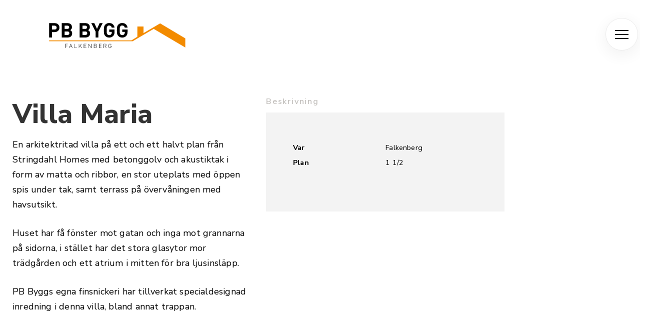

--- FILE ---
content_type: text/html; charset=UTF-8
request_url: https://pbbygg.com/projekt/villa-maria/
body_size: 16083
content:
<!DOCTYPE html>
<html lang="sv-SE">
<head>

<!-- Global site tag (gtag.js) - Google Analytics -->
<script async src="https://www.googletagmanager.com/gtag/js?id=UA-123900475-2"></script>
<script>
  window.dataLayer = window.dataLayer || [];
  function gtag(){dataLayer.push(arguments);}
  gtag('js', new Date());

  gtag('config', 'UA-123900475-2');
</script>


		<meta charset="UTF-8">
	<meta name="viewport" content="width=device-width, initial-scale=1">
	<meta name='robots' content='index, follow, max-image-preview:large, max-snippet:-1, max-video-preview:-1' />
	<style>img:is([sizes="auto" i], [sizes^="auto," i]) { contain-intrinsic-size: 3000px 1500px }</style>
	
	<!-- This site is optimized with the Yoast SEO plugin v26.7 - https://yoast.com/wordpress/plugins/seo/ -->
	<title>Villa Maria - PB Bygg</title>
	<link rel="canonical" href="https://pbbygg.com/projekt/villa-maria/" />
	<meta property="og:locale" content="sv_SE" />
	<meta property="og:type" content="article" />
	<meta property="og:title" content="Villa Maria - PB Bygg" />
	<meta property="og:description" content="[&hellip;]" />
	<meta property="og:url" content="https://pbbygg.com/projekt/villa-maria/" />
	<meta property="og:site_name" content="PB Bygg" />
	<meta property="article:modified_time" content="2020-10-06T09:41:28+00:00" />
	<meta property="og:image" content="https://pbbygg.com/wp-content/uploads/2019/08/Villa-Maria-hemsida-25.1-e1601637740300.jpg" />
	<meta property="og:image:width" content="2000" />
	<meta property="og:image:height" content="1125" />
	<meta property="og:image:type" content="image/jpeg" />
	<meta name="twitter:card" content="summary_large_image" />
	<script type="application/ld+json" class="yoast-schema-graph">{"@context":"https://schema.org","@graph":[{"@type":"WebPage","@id":"https://pbbygg.com/projekt/villa-maria/","url":"https://pbbygg.com/projekt/villa-maria/","name":"Villa Maria - PB Bygg","isPartOf":{"@id":"https://pbbygg.com/#website"},"primaryImageOfPage":{"@id":"https://pbbygg.com/projekt/villa-maria/#primaryimage"},"image":{"@id":"https://pbbygg.com/projekt/villa-maria/#primaryimage"},"thumbnailUrl":"https://pbbygg.com/wp-content/uploads/2019/08/Villa-Maria-hemsida-25.1-e1601637740300.jpg","datePublished":"2020-03-02T15:00:00+00:00","dateModified":"2020-10-06T09:41:28+00:00","breadcrumb":{"@id":"https://pbbygg.com/projekt/villa-maria/#breadcrumb"},"inLanguage":"sv-SE","potentialAction":[{"@type":"ReadAction","target":["https://pbbygg.com/projekt/villa-maria/"]}]},{"@type":"ImageObject","inLanguage":"sv-SE","@id":"https://pbbygg.com/projekt/villa-maria/#primaryimage","url":"https://pbbygg.com/wp-content/uploads/2019/08/Villa-Maria-hemsida-25.1-e1601637740300.jpg","contentUrl":"https://pbbygg.com/wp-content/uploads/2019/08/Villa-Maria-hemsida-25.1-e1601637740300.jpg","width":2000,"height":1125,"caption":"Villa Maria sett från baksidan"},{"@type":"BreadcrumbList","@id":"https://pbbygg.com/projekt/villa-maria/#breadcrumb","itemListElement":[{"@type":"ListItem","position":1,"name":"Hem","item":"https://pbbygg.com/"},{"@type":"ListItem","position":2,"name":"Projekt","item":"https://pbbygg.com/projekt/"},{"@type":"ListItem","position":3,"name":"Villa Maria"}]},{"@type":"WebSite","@id":"https://pbbygg.com/#website","url":"https://pbbygg.com/","name":"PB Bygg","description":"Ett tryggt val!","publisher":{"@id":"https://pbbygg.com/#organization"},"potentialAction":[{"@type":"SearchAction","target":{"@type":"EntryPoint","urlTemplate":"https://pbbygg.com/?s={search_term_string}"},"query-input":{"@type":"PropertyValueSpecification","valueRequired":true,"valueName":"search_term_string"}}],"inLanguage":"sv-SE"},{"@type":"Organization","@id":"https://pbbygg.com/#organization","name":"PB Bygg","url":"https://pbbygg.com/","logo":{"@type":"ImageObject","inLanguage":"sv-SE","@id":"https://pbbygg.com/#/schema/logo/image/","url":"https://pbbygg.com/wp-content/uploads/2019/03/logo.svg","contentUrl":"https://pbbygg.com/wp-content/uploads/2019/03/logo.svg","caption":"PB Bygg"},"image":{"@id":"https://pbbygg.com/#/schema/logo/image/"}}]}</script>
	<!-- / Yoast SEO plugin. -->


<link rel='dns-prefetch' href='//fonts.googleapis.com' />
<link rel="alternate" type="application/rss+xml" title="PB Bygg &raquo; Webbflöde" href="https://pbbygg.com/feed/" />
<link rel="alternate" type="application/rss+xml" title="PB Bygg &raquo; Kommentarsflöde" href="https://pbbygg.com/comments/feed/" />
<script type="text/javascript">
/* <![CDATA[ */
window._wpemojiSettings = {"baseUrl":"https:\/\/s.w.org\/images\/core\/emoji\/15.0.3\/72x72\/","ext":".png","svgUrl":"https:\/\/s.w.org\/images\/core\/emoji\/15.0.3\/svg\/","svgExt":".svg","source":{"concatemoji":"https:\/\/pbbygg.com\/wp-includes\/js\/wp-emoji-release.min.js?ver=258028df80ae8d29b91f1512d195dbc4"}};
/*! This file is auto-generated */
!function(i,n){var o,s,e;function c(e){try{var t={supportTests:e,timestamp:(new Date).valueOf()};sessionStorage.setItem(o,JSON.stringify(t))}catch(e){}}function p(e,t,n){e.clearRect(0,0,e.canvas.width,e.canvas.height),e.fillText(t,0,0);var t=new Uint32Array(e.getImageData(0,0,e.canvas.width,e.canvas.height).data),r=(e.clearRect(0,0,e.canvas.width,e.canvas.height),e.fillText(n,0,0),new Uint32Array(e.getImageData(0,0,e.canvas.width,e.canvas.height).data));return t.every(function(e,t){return e===r[t]})}function u(e,t,n){switch(t){case"flag":return n(e,"\ud83c\udff3\ufe0f\u200d\u26a7\ufe0f","\ud83c\udff3\ufe0f\u200b\u26a7\ufe0f")?!1:!n(e,"\ud83c\uddfa\ud83c\uddf3","\ud83c\uddfa\u200b\ud83c\uddf3")&&!n(e,"\ud83c\udff4\udb40\udc67\udb40\udc62\udb40\udc65\udb40\udc6e\udb40\udc67\udb40\udc7f","\ud83c\udff4\u200b\udb40\udc67\u200b\udb40\udc62\u200b\udb40\udc65\u200b\udb40\udc6e\u200b\udb40\udc67\u200b\udb40\udc7f");case"emoji":return!n(e,"\ud83d\udc26\u200d\u2b1b","\ud83d\udc26\u200b\u2b1b")}return!1}function f(e,t,n){var r="undefined"!=typeof WorkerGlobalScope&&self instanceof WorkerGlobalScope?new OffscreenCanvas(300,150):i.createElement("canvas"),a=r.getContext("2d",{willReadFrequently:!0}),o=(a.textBaseline="top",a.font="600 32px Arial",{});return e.forEach(function(e){o[e]=t(a,e,n)}),o}function t(e){var t=i.createElement("script");t.src=e,t.defer=!0,i.head.appendChild(t)}"undefined"!=typeof Promise&&(o="wpEmojiSettingsSupports",s=["flag","emoji"],n.supports={everything:!0,everythingExceptFlag:!0},e=new Promise(function(e){i.addEventListener("DOMContentLoaded",e,{once:!0})}),new Promise(function(t){var n=function(){try{var e=JSON.parse(sessionStorage.getItem(o));if("object"==typeof e&&"number"==typeof e.timestamp&&(new Date).valueOf()<e.timestamp+604800&&"object"==typeof e.supportTests)return e.supportTests}catch(e){}return null}();if(!n){if("undefined"!=typeof Worker&&"undefined"!=typeof OffscreenCanvas&&"undefined"!=typeof URL&&URL.createObjectURL&&"undefined"!=typeof Blob)try{var e="postMessage("+f.toString()+"("+[JSON.stringify(s),u.toString(),p.toString()].join(",")+"));",r=new Blob([e],{type:"text/javascript"}),a=new Worker(URL.createObjectURL(r),{name:"wpTestEmojiSupports"});return void(a.onmessage=function(e){c(n=e.data),a.terminate(),t(n)})}catch(e){}c(n=f(s,u,p))}t(n)}).then(function(e){for(var t in e)n.supports[t]=e[t],n.supports.everything=n.supports.everything&&n.supports[t],"flag"!==t&&(n.supports.everythingExceptFlag=n.supports.everythingExceptFlag&&n.supports[t]);n.supports.everythingExceptFlag=n.supports.everythingExceptFlag&&!n.supports.flag,n.DOMReady=!1,n.readyCallback=function(){n.DOMReady=!0}}).then(function(){return e}).then(function(){var e;n.supports.everything||(n.readyCallback(),(e=n.source||{}).concatemoji?t(e.concatemoji):e.wpemoji&&e.twemoji&&(t(e.twemoji),t(e.wpemoji)))}))}((window,document),window._wpemojiSettings);
/* ]]> */
</script>
<style id='wp-emoji-styles-inline-css' type='text/css'>

	img.wp-smiley, img.emoji {
		display: inline !important;
		border: none !important;
		box-shadow: none !important;
		height: 1em !important;
		width: 1em !important;
		margin: 0 0.07em !important;
		vertical-align: -0.1em !important;
		background: none !important;
		padding: 0 !important;
	}
</style>
<link rel='stylesheet' id='wp-block-library-css' href='https://pbbygg.com/wp-includes/css/dist/block-library/style.min.css?ver=258028df80ae8d29b91f1512d195dbc4' type='text/css' media='all' />
<style id='classic-theme-styles-inline-css' type='text/css'>
/*! This file is auto-generated */
.wp-block-button__link{color:#fff;background-color:#32373c;border-radius:9999px;box-shadow:none;text-decoration:none;padding:calc(.667em + 2px) calc(1.333em + 2px);font-size:1.125em}.wp-block-file__button{background:#32373c;color:#fff;text-decoration:none}
</style>
<style id='global-styles-inline-css' type='text/css'>
:root{--wp--preset--aspect-ratio--square: 1;--wp--preset--aspect-ratio--4-3: 4/3;--wp--preset--aspect-ratio--3-4: 3/4;--wp--preset--aspect-ratio--3-2: 3/2;--wp--preset--aspect-ratio--2-3: 2/3;--wp--preset--aspect-ratio--16-9: 16/9;--wp--preset--aspect-ratio--9-16: 9/16;--wp--preset--color--black: #000000;--wp--preset--color--cyan-bluish-gray: #abb8c3;--wp--preset--color--white: #ffffff;--wp--preset--color--pale-pink: #f78da7;--wp--preset--color--vivid-red: #cf2e2e;--wp--preset--color--luminous-vivid-orange: #ff6900;--wp--preset--color--luminous-vivid-amber: #fcb900;--wp--preset--color--light-green-cyan: #7bdcb5;--wp--preset--color--vivid-green-cyan: #00d084;--wp--preset--color--pale-cyan-blue: #8ed1fc;--wp--preset--color--vivid-cyan-blue: #0693e3;--wp--preset--color--vivid-purple: #9b51e0;--wp--preset--gradient--vivid-cyan-blue-to-vivid-purple: linear-gradient(135deg,rgba(6,147,227,1) 0%,rgb(155,81,224) 100%);--wp--preset--gradient--light-green-cyan-to-vivid-green-cyan: linear-gradient(135deg,rgb(122,220,180) 0%,rgb(0,208,130) 100%);--wp--preset--gradient--luminous-vivid-amber-to-luminous-vivid-orange: linear-gradient(135deg,rgba(252,185,0,1) 0%,rgba(255,105,0,1) 100%);--wp--preset--gradient--luminous-vivid-orange-to-vivid-red: linear-gradient(135deg,rgba(255,105,0,1) 0%,rgb(207,46,46) 100%);--wp--preset--gradient--very-light-gray-to-cyan-bluish-gray: linear-gradient(135deg,rgb(238,238,238) 0%,rgb(169,184,195) 100%);--wp--preset--gradient--cool-to-warm-spectrum: linear-gradient(135deg,rgb(74,234,220) 0%,rgb(151,120,209) 20%,rgb(207,42,186) 40%,rgb(238,44,130) 60%,rgb(251,105,98) 80%,rgb(254,248,76) 100%);--wp--preset--gradient--blush-light-purple: linear-gradient(135deg,rgb(255,206,236) 0%,rgb(152,150,240) 100%);--wp--preset--gradient--blush-bordeaux: linear-gradient(135deg,rgb(254,205,165) 0%,rgb(254,45,45) 50%,rgb(107,0,62) 100%);--wp--preset--gradient--luminous-dusk: linear-gradient(135deg,rgb(255,203,112) 0%,rgb(199,81,192) 50%,rgb(65,88,208) 100%);--wp--preset--gradient--pale-ocean: linear-gradient(135deg,rgb(255,245,203) 0%,rgb(182,227,212) 50%,rgb(51,167,181) 100%);--wp--preset--gradient--electric-grass: linear-gradient(135deg,rgb(202,248,128) 0%,rgb(113,206,126) 100%);--wp--preset--gradient--midnight: linear-gradient(135deg,rgb(2,3,129) 0%,rgb(40,116,252) 100%);--wp--preset--font-size--small: 13px;--wp--preset--font-size--medium: 20px;--wp--preset--font-size--large: 36px;--wp--preset--font-size--x-large: 42px;--wp--preset--spacing--20: 0.44rem;--wp--preset--spacing--30: 0.67rem;--wp--preset--spacing--40: 1rem;--wp--preset--spacing--50: 1.5rem;--wp--preset--spacing--60: 2.25rem;--wp--preset--spacing--70: 3.38rem;--wp--preset--spacing--80: 5.06rem;--wp--preset--shadow--natural: 6px 6px 9px rgba(0, 0, 0, 0.2);--wp--preset--shadow--deep: 12px 12px 50px rgba(0, 0, 0, 0.4);--wp--preset--shadow--sharp: 6px 6px 0px rgba(0, 0, 0, 0.2);--wp--preset--shadow--outlined: 6px 6px 0px -3px rgba(255, 255, 255, 1), 6px 6px rgba(0, 0, 0, 1);--wp--preset--shadow--crisp: 6px 6px 0px rgba(0, 0, 0, 1);}:where(.is-layout-flex){gap: 0.5em;}:where(.is-layout-grid){gap: 0.5em;}body .is-layout-flex{display: flex;}.is-layout-flex{flex-wrap: wrap;align-items: center;}.is-layout-flex > :is(*, div){margin: 0;}body .is-layout-grid{display: grid;}.is-layout-grid > :is(*, div){margin: 0;}:where(.wp-block-columns.is-layout-flex){gap: 2em;}:where(.wp-block-columns.is-layout-grid){gap: 2em;}:where(.wp-block-post-template.is-layout-flex){gap: 1.25em;}:where(.wp-block-post-template.is-layout-grid){gap: 1.25em;}.has-black-color{color: var(--wp--preset--color--black) !important;}.has-cyan-bluish-gray-color{color: var(--wp--preset--color--cyan-bluish-gray) !important;}.has-white-color{color: var(--wp--preset--color--white) !important;}.has-pale-pink-color{color: var(--wp--preset--color--pale-pink) !important;}.has-vivid-red-color{color: var(--wp--preset--color--vivid-red) !important;}.has-luminous-vivid-orange-color{color: var(--wp--preset--color--luminous-vivid-orange) !important;}.has-luminous-vivid-amber-color{color: var(--wp--preset--color--luminous-vivid-amber) !important;}.has-light-green-cyan-color{color: var(--wp--preset--color--light-green-cyan) !important;}.has-vivid-green-cyan-color{color: var(--wp--preset--color--vivid-green-cyan) !important;}.has-pale-cyan-blue-color{color: var(--wp--preset--color--pale-cyan-blue) !important;}.has-vivid-cyan-blue-color{color: var(--wp--preset--color--vivid-cyan-blue) !important;}.has-vivid-purple-color{color: var(--wp--preset--color--vivid-purple) !important;}.has-black-background-color{background-color: var(--wp--preset--color--black) !important;}.has-cyan-bluish-gray-background-color{background-color: var(--wp--preset--color--cyan-bluish-gray) !important;}.has-white-background-color{background-color: var(--wp--preset--color--white) !important;}.has-pale-pink-background-color{background-color: var(--wp--preset--color--pale-pink) !important;}.has-vivid-red-background-color{background-color: var(--wp--preset--color--vivid-red) !important;}.has-luminous-vivid-orange-background-color{background-color: var(--wp--preset--color--luminous-vivid-orange) !important;}.has-luminous-vivid-amber-background-color{background-color: var(--wp--preset--color--luminous-vivid-amber) !important;}.has-light-green-cyan-background-color{background-color: var(--wp--preset--color--light-green-cyan) !important;}.has-vivid-green-cyan-background-color{background-color: var(--wp--preset--color--vivid-green-cyan) !important;}.has-pale-cyan-blue-background-color{background-color: var(--wp--preset--color--pale-cyan-blue) !important;}.has-vivid-cyan-blue-background-color{background-color: var(--wp--preset--color--vivid-cyan-blue) !important;}.has-vivid-purple-background-color{background-color: var(--wp--preset--color--vivid-purple) !important;}.has-black-border-color{border-color: var(--wp--preset--color--black) !important;}.has-cyan-bluish-gray-border-color{border-color: var(--wp--preset--color--cyan-bluish-gray) !important;}.has-white-border-color{border-color: var(--wp--preset--color--white) !important;}.has-pale-pink-border-color{border-color: var(--wp--preset--color--pale-pink) !important;}.has-vivid-red-border-color{border-color: var(--wp--preset--color--vivid-red) !important;}.has-luminous-vivid-orange-border-color{border-color: var(--wp--preset--color--luminous-vivid-orange) !important;}.has-luminous-vivid-amber-border-color{border-color: var(--wp--preset--color--luminous-vivid-amber) !important;}.has-light-green-cyan-border-color{border-color: var(--wp--preset--color--light-green-cyan) !important;}.has-vivid-green-cyan-border-color{border-color: var(--wp--preset--color--vivid-green-cyan) !important;}.has-pale-cyan-blue-border-color{border-color: var(--wp--preset--color--pale-cyan-blue) !important;}.has-vivid-cyan-blue-border-color{border-color: var(--wp--preset--color--vivid-cyan-blue) !important;}.has-vivid-purple-border-color{border-color: var(--wp--preset--color--vivid-purple) !important;}.has-vivid-cyan-blue-to-vivid-purple-gradient-background{background: var(--wp--preset--gradient--vivid-cyan-blue-to-vivid-purple) !important;}.has-light-green-cyan-to-vivid-green-cyan-gradient-background{background: var(--wp--preset--gradient--light-green-cyan-to-vivid-green-cyan) !important;}.has-luminous-vivid-amber-to-luminous-vivid-orange-gradient-background{background: var(--wp--preset--gradient--luminous-vivid-amber-to-luminous-vivid-orange) !important;}.has-luminous-vivid-orange-to-vivid-red-gradient-background{background: var(--wp--preset--gradient--luminous-vivid-orange-to-vivid-red) !important;}.has-very-light-gray-to-cyan-bluish-gray-gradient-background{background: var(--wp--preset--gradient--very-light-gray-to-cyan-bluish-gray) !important;}.has-cool-to-warm-spectrum-gradient-background{background: var(--wp--preset--gradient--cool-to-warm-spectrum) !important;}.has-blush-light-purple-gradient-background{background: var(--wp--preset--gradient--blush-light-purple) !important;}.has-blush-bordeaux-gradient-background{background: var(--wp--preset--gradient--blush-bordeaux) !important;}.has-luminous-dusk-gradient-background{background: var(--wp--preset--gradient--luminous-dusk) !important;}.has-pale-ocean-gradient-background{background: var(--wp--preset--gradient--pale-ocean) !important;}.has-electric-grass-gradient-background{background: var(--wp--preset--gradient--electric-grass) !important;}.has-midnight-gradient-background{background: var(--wp--preset--gradient--midnight) !important;}.has-small-font-size{font-size: var(--wp--preset--font-size--small) !important;}.has-medium-font-size{font-size: var(--wp--preset--font-size--medium) !important;}.has-large-font-size{font-size: var(--wp--preset--font-size--large) !important;}.has-x-large-font-size{font-size: var(--wp--preset--font-size--x-large) !important;}
:where(.wp-block-post-template.is-layout-flex){gap: 1.25em;}:where(.wp-block-post-template.is-layout-grid){gap: 1.25em;}
:where(.wp-block-columns.is-layout-flex){gap: 2em;}:where(.wp-block-columns.is-layout-grid){gap: 2em;}
:root :where(.wp-block-pullquote){font-size: 1.5em;line-height: 1.6;}
</style>
<link rel='stylesheet' id='dashicons-css' href='https://pbbygg.com/wp-includes/css/dashicons.min.css?ver=258028df80ae8d29b91f1512d195dbc4' type='text/css' media='all' />
<link rel='stylesheet' id='visual-composer-starter-css' href='https://pbbygg.com/wp-content/themes/visual-composer-starter/style.css?ver=258028df80ae8d29b91f1512d195dbc4' type='text/css' media='all' />
<link rel='stylesheet' id='visual-composer-starter-child-google-fonts-css' href='https://fonts.googleapis.com/css?family=Open+Sans%3A400%2C300%2C700%2C800%7CLato%3A100%2C400%2C300%2C700&#038;ver=258028df80ae8d29b91f1512d195dbc4' type='text/css' media='all' />
<link rel='stylesheet' id='visual-composer-starter-child-css-vendor-css' href='https://pbbygg.com/wp-content/themes/visual-composer-starter-child/assets/css/vendor.min.css?ver=1.0.0' type='text/css' media='all' />
<link rel='stylesheet' id='visual-composer-starter-child-css' href='https://pbbygg.com/wp-content/themes/visual-composer-starter-child/assets/css/main.min.css?ver=258028df80ae8d29b91f1512d195dbc4' type='text/css' media='all' />
<link rel='stylesheet' id='visualcomposerstarter-font-css' href='https://pbbygg.com/wp-content/themes/visual-composer-starter/css/vc-font/visual-composer-starter-font.min.css?ver=3.4.1' type='text/css' media='all' />
<link rel='stylesheet' id='visualcomposerstarter-general-css' href='https://pbbygg.com/wp-content/themes/visual-composer-starter/css/styles/style.min.css?ver=3.4.1' type='text/css' media='all' />
<link rel='stylesheet' id='visualcomposerstarter-responsive-css' href='https://pbbygg.com/wp-content/themes/visual-composer-starter/css/styles/responsive.min.css?ver=3.4.1' type='text/css' media='all' />
<link rel='stylesheet' id='visualcomposerstarter-style-css' href='https://pbbygg.com/wp-content/themes/visual-composer-starter-child/style.css?ver=258028df80ae8d29b91f1512d195dbc4' type='text/css' media='all' />
<style id='visualcomposerstarter-style-inline-css' type='text/css'>

	/*Body fonts and style*/
	body,
	#main-menu ul li ul li,
	.comment-content cite,
	.entry-content cite,
	.visualcomposerstarter legend
	 { font-family: Roboto; }
	 body,
	 .sidebar-widget-area a:hover, .sidebar-widget-area a:focus,
	 .sidebar-widget-area .widget_recent_entries ul li:hover, .sidebar-widget-area .widget_archive ul li:hover, .sidebar-widget-area .widget_categories ul li:hover, .sidebar-widget-area .widget_meta ul li:hover, .sidebar-widget-area .widget_recent_entries ul li:focus, .sidebar-widget-area .widget_archive ul li:focus, .sidebar-widget-area .widget_categories ul li:focus, .sidebar-widget-area .widget_meta ul li:focus { color: #000000; }
	  .comment-content table,
	  .entry-content table { border-color: #000000; }
	  .entry-full-content .entry-author-data .author-biography,
	  .entry-full-content .entry-meta,
	  .nav-links.post-navigation a .meta-nav,
	  .search-results-header h4,
	  .entry-preview .entry-meta li,
	  .entry-preview .entry-meta li a,
	  .entry-content .gallery-caption,
	  .comment-content blockquote,
	  .entry-content blockquote,
	  .wp-caption .wp-caption-text,
	  .comments-area .comment-list .comment-metadata a { color: #000000; }
	  .comments-area .comment-list .comment-metadata a:hover,
	  .comments-area .comment-list .comment-metadata a:focus { border-bottom-color: #000000; }
	  a,
	  .comments-area .comment-list .reply a,
	  .comments-area span.required,
	  .comments-area .comment-subscription-form label:before,
	  .entry-preview .entry-meta li a:hover:before,
	  .entry-preview .entry-meta li a:focus:before,
	  .entry-preview .entry-meta li.entry-meta-category:hover:before,
	  .entry-content p a:hover,
	  .entry-content ol a:hover,
	  .entry-content ul a:hover,
	  .entry-content table a:hover,
	  .entry-content datalist a:hover,
	  .entry-content blockquote a:hover,
	  .entry-content dl a:hover,
	  .entry-content address a:hover,
	  .entry-content p a:focus,
	  .entry-content ol a:focus,
	  .entry-content ul a:focus,
	  .entry-content table a:focus,
	  .entry-content datalist a:focus,
	  .entry-content blockquote a:focus,
	  .entry-content dl a:focus,
	  .entry-content address a:focus,
	  .entry-content ul > li:before,
	  .comment-content p a:hover,
	  .comment-content ol a:hover,
	  .comment-content ul a:hover,
	  .comment-content table a:hover,
	  .comment-content datalist a:hover,
	  .comment-content blockquote a:hover,
	  .comment-content dl a:hover,
	  .comment-content address a:hover,
	  .comment-content p a:focus,
	  .comment-content ol a:focus,
	  .comment-content ul a:focus,
	  .comment-content table a:focus,
	  .comment-content datalist a:focus,
	  .comment-content blockquote a:focus,
	  .comment-content dl a:focus,
	  .comment-content address a:focus,
	  .comment-content ul > li:before,
	  .sidebar-widget-area .widget_recent_entries ul li,
	  .sidebar-widget-area .widget_archive ul li,
	  .sidebar-widget-area .widget_categories ul li,
	  .sidebar-widget-area .widget_meta ul li { color: #dd9933; }     
	  .comments-area .comment-list .reply a:hover,
	  .comments-area .comment-list .reply a:focus,
	  .comment-content p a,
	  .comment-content ol a,
	  .comment-content ul a,
	  .comment-content table a,
	  .comment-content datalist a,
	  .comment-content blockquote a,
	  .comment-content dl a,
	  .comment-content address a,
	  .entry-content p a,
	  .entry-content ol a,
	  .entry-content ul a,
	  .entry-content table a,
	  .entry-content datalist a,
	  .entry-content blockquote a,
	  .entry-content dl a,
	  .entry-content address a { border-bottom-color: #dd9933; }    
	  .entry-content blockquote, .comment-content { border-left-color: #dd9933; }
	  
	  html, #main-menu ul li ul li { font-size: 16px }
	  body, #footer, .footer-widget-area .widget-title { line-height: 1.7; }
	  body {
		letter-spacing: 0.01rem;
		font-weight: 400;
		font-style: normal;
		text-transform: none;
	  }
	  
	  .comment-content address,
	  .comment-content blockquote,
	  .comment-content datalist,
	  .comment-content dl,
	  .comment-content ol,
	  .comment-content p,
	  .comment-content table,
	  .comment-content ul,
	  .entry-content address,
	  .entry-content blockquote,
	  .entry-content datalist,
	  .entry-content dl,
	  .entry-content ol,
	  .entry-content p,
	  .entry-content table,
	  .entry-content ul {
		margin-top: 0;
		margin-bottom: 1.5rem;
	  }
	  
	  /*Buttons font and style*/
	  .comments-area .form-submit input[type=submit],
	  .blue-button { 
			background-color: #ffffff; 
			color: #0a0a0a;
			font-family: Montserrat;
			font-size: 16px;
			font-weight: 400;
			font-style: normal;
			letter-spacing: 0.01rem;
			line-height: 1;
			text-transform: none;
			margin-top: 0;
			margin-bottom: 0;
	  }
	  .comments-area .form-submit input[type=submit]:hover,
	  .comments-area .form-submit input[type=submit]:focus,
	  .blue-button:hover, .blue-button:focus, 
	  .entry-content p a.blue-button:hover { 
			background-color: #fee8ce; 
			color: #000000; 
	  }
	  
	  .nav-links.archive-navigation .page-numbers {
	        background-color: #ffffff; 
			color: #0a0a0a;
	  }
	  
	  .nav-links.archive-navigation a.page-numbers:hover, 
	  .nav-links.archive-navigation a.page-numbers:focus, 
	  .nav-links.archive-navigation .page-numbers.current {
	        background-color: #fee8ce; 
			color: #000000; 
	  }
	  .visualcomposerstarter #review_form #respond .form-submit .submit
	   {
	  		background-color: #ffffff; 
			color: #0a0a0a;
			font-family: Montserrat;
			font-size: 16px;
			font-weight: 400;
			font-style: normal;
			letter-spacing: 0.01rem;
			line-height: 1;
			text-transform: none;
			margin-top: 0;
			margin-bottom: 0;
	  }
	  .visualcomposerstarter #review_form #respond .form-submit .submit:hover,
	  .visualcomposerstarter #review_form #respond .form-submit .submit:focus { 
			background-color: #fee8ce; 
			color: #000000; 
	  }
	
	/*Headers fonts and style*/
	.header-widgetised-area .widget_text,
	 #main-menu > ul > li > a, 
	 .entry-full-content .entry-author-data .author-name, 
	 .nav-links.post-navigation a .post-title, 
	 .comments-area .comment-list .comment-author,
	 .comments-area .comment-list .reply a,
	 .comments-area .comment-form-comment label,
	 .comments-area .comment-form-author label,
	 .comments-area .comment-form-email label,
	 .comments-area .comment-form-url label,
	 .comment-content blockquote,
	 .entry-content blockquote { font-family: Montserrat; }
	.entry-full-content .entry-author-data .author-name,
	.entry-full-content .entry-meta a,
	.nav-links.post-navigation a .post-title,
	.comments-area .comment-list .comment-author,
	.comments-area .comment-list .comment-author a,
	.search-results-header h4 strong,
	.entry-preview .entry-meta li a:hover,
	.entry-preview .entry-meta li a:focus { color: #333333; }
	
	.entry-full-content .entry-meta a,
	.comments-area .comment-list .comment-author a:hover,
	.comments-area .comment-list .comment-author a:focus,
	.nav-links.post-navigation a .post-title { border-bottom-color: #333333; }

	 
	 h1 {
		color: #333333;
		font-family: Montserrat;
		font-size: 42px;
		font-weight: 400;
		font-style: normal;
		letter-spacing: 0.01rem;
		line-height: 1.1;
		margin-top: 0;
		margin-bottom: 2.125rem;
		text-transform: none;  
	 }
	 h1 a {color: #557cbf;}
	 h1 a:hover, h1 a:focus {color: #557cbf;}
	 h2 {
		color: #333333;
		font-family: Montserrat;
		font-size: 36px;
		font-weight: 400;
		font-style: normal;
		letter-spacing: 0.01rem;
		line-height: 1.3;
		margin-top: 0;
		margin-bottom: 0.625rem;
		text-transform: none;  
	 }
	 h2 a {color: #557cbf;}
	 h2 a:hover, h2 a:focus {color: #557cbf;}
	 h3 {
		color: #333333;
		font-family: Montserrat;
		font-size: 30px;
		font-weight: 400;
		font-style: normal;
		letter-spacing: 0.01rem;
		line-height: 1.3;
		margin-top: 0;
		margin-bottom: 0.625rem;
		text-transform: none;  
	 }
	 h3 a {color: #557cbf;}
	 h3 a:hover, h3 a:focus {color: #557cbf;}
	 h4 {
		color: #c3c0bd;
		font-family: Montserrat;
		font-size: 0.9em;
		font-weight: 400;
		font-style: normal;
		letter-spacing: 0.1rem;
		line-height: 1.3;
		margin-top: 0;
		margin-bottom: 0.625rem;
		text-transform: none;  
	 }
	 h4 a {color: #557cbf;}
	 h4 a:hover, h4 a:focus {color: #557cbf;}
	 h5 {
		color: #f9ad45;
		font-family: Montserrat;
		font-size: 13px;
		font-weight: 400;
		font-style: normal;
		letter-spacing: 0.01rem;
		line-height: 1.1;
		margin-top: 0;
		margin-bottom: 0.625rem;
		text-transform: none;  
	 }
	 h5 a {color: #f9ad45;}
	 h5 a:hover, h5 a:focus {color: #f9ad45;}
	 h6 {
		color: #333333;
		font-family: Montserrat;
		font-size: 16px;
		font-weight: 400;
		font-style: normal;
		letter-spacing: 0.01rem;
		line-height: 1.1;
		margin-top: 0;
		margin-bottom: 0.625rem;
		text-transform: none;  
	 }
	 h6 a {color: #557cbf;}
	 h6 a:hover, h6 a:focus {color: #557cbf;}
	
		/*Header and menu area background color*/
		#header .navbar .navbar-wrapper,
		body.navbar-no-background #header .navbar.fixed.scroll,
		body.header-full-width-boxed #header .navbar,
		body.header-full-width #header .navbar {
			background-color: transparent;
		}
		
		@media only screen and (min-width: 768px) {
			body:not(.menu-sandwich) #main-menu ul li ul { background-color: transparent; }
		}
		body.navbar-no-background #header .navbar {background-color: transparent;}
		
		/*Footer area background color*/
		#footer { background-color: #ffffff; }
		.footer-widget-area { background-color: #ffffff; }
		
		/*Footer area text color*/
		#footer,
		#footer .footer-socials ul li a span {color: #000000; }
		
		/*Footer area text active color*/
		#footer a,
		#footer .footer-socials ul li a:hover span { color: #000000; }
		#footer a:hover { border-bottom-color: #000000; }
		
</style>
<script type="text/javascript" src="https://pbbygg.com/wp-includes/js/jquery/jquery.min.js?ver=3.7.1" id="jquery-core-js"></script>
<script type="text/javascript" src="https://pbbygg.com/wp-includes/js/jquery/jquery-migrate.min.js?ver=3.4.1" id="jquery-migrate-js"></script>
<link rel="https://api.w.org/" href="https://pbbygg.com/wp-json/" /><link rel="alternate" title="JSON" type="application/json" href="https://pbbygg.com/wp-json/wp/v2/projects/524" /><link rel="alternate" title="oEmbed (JSON)" type="application/json+oembed" href="https://pbbygg.com/wp-json/oembed/1.0/embed?url=https%3A%2F%2Fpbbygg.com%2Fprojekt%2Fvilla-maria%2F" />
<link rel="alternate" title="oEmbed (XML)" type="text/xml+oembed" href="https://pbbygg.com/wp-json/oembed/1.0/embed?url=https%3A%2F%2Fpbbygg.com%2Fprojekt%2Fvilla-maria%2F&#038;format=xml" />
<noscript><style>.vce-row-container .vcv-lozad {display: none}</style></noscript><meta name="generator" content="Powered by Visual Composer Website Builder - fast and easy-to-use drag and drop visual editor for WordPress."/><style type="text/css">.recentcomments a{display:inline !important;padding:0 !important;margin:0 !important;}</style><link rel="icon" href="https://pbbygg.com/wp-content/uploads/2019/03/favicon-150x150.png" sizes="32x32" />
<link rel="icon" href="https://pbbygg.com/wp-content/uploads/2019/03/favicon.png" sizes="192x192" />
<link rel="apple-touch-icon" href="https://pbbygg.com/wp-content/uploads/2019/03/favicon.png" />
<meta name="msapplication-TileImage" content="https://pbbygg.com/wp-content/uploads/2019/03/favicon.png" />
		<style type="text/css" id="wp-custom-css">
			.vce-centered-grid-container.vce-posts-grid-container .vce-post-description--title {
	font-size: 22px !Important;
}

#project-description li {
	display: inline-table;
	line-height: 1.2em;
	font-size: 0.8em;
}

.iso-image {
	width:70%;
	margin: 0 auto;
}

.widget_media_image {
	text-align: center;
}		</style>
		
	
</head>
<body data-rsssl=1 class="projects-template-default single single-projects postid-524 wp-custom-logo vcwb visualcomposerstarter menu-sandwich header-full-width-boxed">
		<header id="header">
		<nav class="navbar">
			<div class="container">
				<div class="navbar-wrapper clearfix">
					<div class="navbar-header">
						<div class="navbar-brand nav-left">
							<a href="https://pbbygg.com/" class="custom-logo-link" rel="home"><img src="https://pbbygg.com/wp-content/uploads/2019/03/logo.svg" class="custom-logo" alt="PB Bygg" decoding="async" /></a>						</div>

						<div class="nav-right">
																						<div id="menu-toggle" class="navbar-toggle menu-toggle">
				                    <span class="screen-reader-text">Menu</span>
				                    <b class="first"></b>
				                    <b class="middle"></b>
				                    <b class="last"></b>
				                </div>
													</div>
					</div>
				
				</div><!--.navbar-wrapper-->
			</div><!--.container-->
		</nav>

			</header>
	
			<div class="empty-space"></div>
	

	<div class="container">
		<div class="content-wrapper">
			<div class="row">

				<div class="col-md-6">
					<div class="main-content" id="project-info">
						<div class="entry-content">
	
<h2 class="wp-block-heading">Villa Maria</h2>



<p>En arkitektritad villa på ett och ett halvt plan från Stringdahl Homes med betonggolv och akustiktak i form av matta och ribbor, en stor uteplats med öppen spis under tak, samt terrass på övervåningen med havsutsikt. </p>



<p>Huset har få fönster mot gatan och inga mot grannarna på sidorna, i stället har det stora glasytor mor trädgården och ett atrium i mitten för bra ljusinsläpp.</p>



<p>PB Byggs egna finsnickeri har tillverkat specialdesignad inredning i denna villa, bland annat trappan.</p>
	</div><!--.entry-content-->
					</div><!--.main-content-->
				</div><!--.col-md-12-->

				<div class="col-md-6">
					<h4 class="headline">Beskrivning</h4>
										    <ul id="project-description">
					    					        <li><strong>Var</strong></li>
					        <li>Falkenberg</li>
					    					        <li><strong>Plan</strong></li>
					        <li>1 1/2</li>
					    					        <li><strong></strong></li>
					        <li></li>
					    					    </ul>
									</div>

			</div><!--.row-->

			<div id="project-images" class="row">

		        <div class="btn-group">
		            <a href="#" id="list" class="btn btn-default btn-sm"><span class="glyphicon glyphicon-th-list">
		            </span>Lista</a> <a href="#" id="grid" class="btn btn-default btn-sm"><span
		                class="glyphicon glyphicon-th"></span>Rutnät</a>
		        </div>


								    <ul id="gallery" class="row list-group lightview">
				        				            <li class="item  col-xs-4 col-lg-4">				            	
									 
									<a href="https://pbbygg.com/wp-content/uploads/2020/09/Villa-Maria-hemsida2.jpg"><img src="https://pbbygg.com/wp-content/uploads/2020/09/Villa-Maria-hemsida2.jpg" width="2000" height=""></a>

				            </li>
				        				            <li class="item  col-xs-4 col-lg-4">				            	
									 
									<a href="https://pbbygg.com/wp-content/uploads/2020/09/Villa-Maria-hemsida4.jpg"><img src="https://pbbygg.com/wp-content/uploads/2020/09/Villa-Maria-hemsida4.jpg" width="2000" height=""></a>

				            </li>
				        				            <li class="item  col-xs-4 col-lg-4">				            	
									 
									<a href="https://pbbygg.com/wp-content/uploads/2020/09/Villa-Maria-hemsida3.jpg"><img src="https://pbbygg.com/wp-content/uploads/2020/09/Villa-Maria-hemsida3.jpg" width="2000" height=""></a>

				            </li>
				        				            <li class="item  col-xs-4 col-lg-4">				            	
									 
									<a href="https://pbbygg.com/wp-content/uploads/2020/09/Villa-Maria-hemsida6-e1601637817102.jpg"><img src="https://pbbygg.com/wp-content/uploads/2020/09/Villa-Maria-hemsida6-e1601637817102.jpg" width="2000" height=""></a>

				            </li>
				        				            <li class="item  col-xs-4 col-lg-4">				            	
									 
									<a href="https://pbbygg.com/wp-content/uploads/2020/09/Villa-Maria-hemsida1.jpg"><img src="https://pbbygg.com/wp-content/uploads/2020/09/Villa-Maria-hemsida1.jpg" width="2000" height=""></a>

				            </li>
				        				            <li class="item  col-xs-4 col-lg-4">				            	
									 
									<a href="https://pbbygg.com/wp-content/uploads/2019/08/Villa-Maria-hemsida-25.1-e1601637740300.jpg"><img src="https://pbbygg.com/wp-content/uploads/2019/08/Villa-Maria-hemsida-25.1-e1601637740300.jpg" width="2000" height=""></a>

				            </li>
				        				            <li class="item  col-xs-4 col-lg-4">				            	
									 
									<a href="https://pbbygg.com/wp-content/uploads/2019/08/Villa-Maria-hemsida-20.1.jpg"><img src="https://pbbygg.com/wp-content/uploads/2019/08/Villa-Maria-hemsida-20.1.jpg" width="2000" height=""></a>

				            </li>
				        				            <li class="item  col-xs-4 col-lg-4">				            	
									 
									<a href="https://pbbygg.com/wp-content/uploads/2019/08/Villa-Maria-hemsida-19.1.jpg"><img src="https://pbbygg.com/wp-content/uploads/2019/08/Villa-Maria-hemsida-19.1.jpg" width="2000" height=""></a>

				            </li>
				        				            <li class="item  col-xs-4 col-lg-4">				            	
									 
									<a href="https://pbbygg.com/wp-content/uploads/2019/08/Villa-Maria-hemsida-18.2.jpg"><img src="https://pbbygg.com/wp-content/uploads/2019/08/Villa-Maria-hemsida-18.2.jpg" width="2000" height=""></a>

				            </li>
				        				            <li class="item  col-xs-4 col-lg-4">				            	
									 
									<a href="https://pbbygg.com/wp-content/uploads/2019/08/Villa-Maria-hemsida-22.1.jpg"><img src="https://pbbygg.com/wp-content/uploads/2019/08/Villa-Maria-hemsida-22.1.jpg" width="2000" height=""></a>

				            </li>
				        				            <li class="item  col-xs-4 col-lg-4">				            	
									 
									<a href="https://pbbygg.com/wp-content/uploads/2020/09/Villa-Maria-hemsida10.jpg"><img src="https://pbbygg.com/wp-content/uploads/2020/09/Villa-Maria-hemsida10.jpg" width="2000" height=""></a>

				            </li>
				        				            <li class="item  col-xs-4 col-lg-4">				            	
									 
									<a href="https://pbbygg.com/wp-content/uploads/2020/09/Villa-Maria-hemsida11.jpg"><img src="https://pbbygg.com/wp-content/uploads/2020/09/Villa-Maria-hemsida11.jpg" width="2000" height=""></a>

				            </li>
				        				            <li class="item  col-xs-4 col-lg-4">				            	
									 
									<a href="https://pbbygg.com/wp-content/uploads/2020/09/Villa-Maria-hemsida12.jpg"><img src="https://pbbygg.com/wp-content/uploads/2020/09/Villa-Maria-hemsida12.jpg" width="2000" height=""></a>

				            </li>
				        				            <li class="item  col-xs-4 col-lg-4">				            	
									 
									<a href="https://pbbygg.com/wp-content/uploads/2020/09/Villa-Maria-hemsida13.jpg"><img src="https://pbbygg.com/wp-content/uploads/2020/09/Villa-Maria-hemsida13.jpg" width="2000" height=""></a>

				            </li>
				        				            <li class="item  col-xs-4 col-lg-4">				            	
									 
									<a href="https://pbbygg.com/wp-content/uploads/2020/09/Villa-Maria-hemsida14.jpg"><img src="https://pbbygg.com/wp-content/uploads/2020/09/Villa-Maria-hemsida14.jpg" width="2000" height=""></a>

				            </li>
				        				            <li class="item  col-xs-4 col-lg-4">				            	
									 
									<a href="https://pbbygg.com/wp-content/uploads/2020/09/Villa-Maria-hemsida7.jpg"><img src="https://pbbygg.com/wp-content/uploads/2020/09/Villa-Maria-hemsida7.jpg" width="2000" height=""></a>

				            </li>
				        				            <li class="item  col-xs-4 col-lg-4">				            	
									 
									<a href="https://pbbygg.com/wp-content/uploads/2020/09/Villa-Maria-hemsida8.jpg"><img src="https://pbbygg.com/wp-content/uploads/2020/09/Villa-Maria-hemsida8.jpg" width="2000" height=""></a>

				            </li>
				        				    </ul>
							</div>
		</div><!--.content-wrapper-->
	</div><!--.container-->

	<div class="container">
		<link rel='stylesheet' id='vcv:assets:front:style-css' href='https://pbbygg.com/wp-content/plugins/visualcomposer/public/dist/front.bundle.css?ver=45.15.0' type='text/css' media='all' />
<link rel='stylesheet' id='vcv:assets:source:styles:sharedlibrariesslicksliderdistslickcustombundlecss-css' href='https://pbbygg.com/wp-content/uploads/visualcomposer-assets/sharedLibraries/slickSlider/dist/slickCustom.bundle.css?ver=0-162' type='text/css' media='all' />
<link rel='stylesheet' id='vcv:assets:source:styles:httpsfontsgoogleapiscomcssfamilynunito-sans600-css' href='https://fonts.googleapis.com/css?family=Nunito+Sans%3A600&#038;ver=0-162' type='text/css' media='all' />
<style id='vcv:assets:front:style:162-inline-css' type='text/css'>
.vce-col{-ms-flex:0 0 100%;-webkit-box-flex:0;flex:0 0 100%;max-width:100%;-webkit-box-sizing:border-box;box-sizing:border-box;display:-ms-flexbox;display:-webkit-box;display:flex;min-width:1em;position:relative}.vce-col--auto{-ms-flex:1;-webkit-box-flex:1;flex:1;-ms-flex-preferred-size:auto;flex-basis:auto}.vce-col-content,.vce-col-inner{position:relative;overflow-wrap:break-word}.vce-col-inner{width:100%}.vce-col-direction--rtl{direction:rtl}.vce-element--has-background>.vce-col-inner>.vce-col-content{padding-top:30px;padding-left:30px;padding-right:30px}.vce-col.vce-col--all-hide{display:none}@media (min-width:0){.vce-col--xs-auto{-ms-flex:1 1 0px;-webkit-box-flex:1;flex:1 1 0;width:1px}.vce-col--xs-1{-ms-flex:0 0 100%;-webkit-box-flex:0;flex:0 0 100%;max-width:100%}.vce-col.vce-col--xs-visible{display:-ms-flexbox;display:-webkit-box;display:flex}.vce-col.vce-col--xs-hide{display:none}}.vce-row-container>.vce-row>.vce-row-content>.vce-col>.vce-col-inner{padding:0}@media (min-width:544px){.vce-col--sm-auto{-ms-flex:1 1 0px;-webkit-box-flex:1;flex:1 1 0;width:1px}.vce-col--sm-1{-ms-flex:0 0 100%;-webkit-box-flex:0;flex:0 0 100%;max-width:100%}.vce-col.vce-col--sm-visible{display:-ms-flexbox;display:-webkit-box;display:flex}.vce-col.vce-col--sm-hide{display:none}}@media (min-width:768px){.vce-col--md-auto{-ms-flex:1 1 0px;-webkit-box-flex:1;flex:1 1 0;width:1px}.vce-col--md-1{-ms-flex:0 0 100%;-webkit-box-flex:0;flex:0 0 100%;max-width:100%}.vce-col.vce-col--md-visible{display:-ms-flexbox;display:-webkit-box;display:flex}.vce-col.vce-col--md-hide{display:none}}@media (min-width:992px){.vce-col--lg-auto{-ms-flex:1 1 0px;-webkit-box-flex:1;flex:1 1 0;width:1px}.vce-col--lg-1{-ms-flex:0 0 100%;-webkit-box-flex:0;flex:0 0 100%;max-width:100%}.vce-col.vce-col--lg-visible{display:-ms-flexbox;display:-webkit-box;display:flex}.vce-col.vce-col--lg-hide{display:none}}@media (min-width:1200px){.vce-col--xl-auto{-ms-flex:1 1 0px;-webkit-box-flex:1;flex:1 1 0;width:1px}.vce-col--xl-1{-ms-flex:0 0 100%;-webkit-box-flex:0;flex:0 0 100%;max-width:100%}.vce-col.vce-col--xl-visible{display:-ms-flexbox;display:-webkit-box;display:flex}.vce-col.vce-col--xl-hide{display:none}}@media (min-width:0) and (max-width:543px){.vce-element--xs--has-background>.vce-col-inner>.vce-col-content{padding-top:30px;padding-left:30px;padding-right:30px}}@media (min-width:544px) and (max-width:767px){.vce-element--sm--has-background>.vce-col-inner>.vce-col-content{padding-top:30px;padding-left:30px;padding-right:30px}}@media (min-width:768px) and (max-width:991px){.vce-element--md--has-background>.vce-col-inner>.vce-col-content{padding-top:30px;padding-left:30px;padding-right:30px}}@media (min-width:992px) and (max-width:1199px){.vce-element--lg--has-background>.vce-col-inner>.vce-col-content{padding-top:30px;padding-left:30px;padding-right:30px}}@media (min-width:1200px){.vce-element--xl--has-background>.vce-col-inner>.vce-col-content{padding-top:30px;padding-left:30px;padding-right:30px}}.vce-posts-slider-item{position:relative}.vce-posts-slider .vce-posts-slider-item-inner.vce-posts-slider-item-aspect-ratio--1-1{padding-top:100%}.vce-posts-slider .vce-posts-slider-item-inner.vce-posts-slider-item-aspect-ratio--16-9{padding-top:56.25%}.vce-posts-slider .vce-posts-slider-item-inner.vce-posts-slider-item-aspect-ratio--9-16{padding-top:177.77%}.vce-posts-slider .vce-posts-slider-item-inner.vce-posts-slider-item-aspect-ratio--4-3{padding-top:75%}.vce-posts-slider .vce-posts-slider-item-inner.vce-posts-slider-item-aspect-ratio--3-4{padding-top:133%}.vce-posts-slider .vce-posts-slider-item-inner.vce-posts-slider-item-aspect-ratio--5-3{padding-top:60%}.vce-posts-slider .vce-posts-slider-item-inner.vce-posts-slider-item-aspect-ratio--3-5{padding-top:166.66%}.vce-posts-slider .vce-posts-slider-item-link{position:absolute;top:0;left:0;right:0;bottom:0;opacity:0;z-index:1}.vce-posts-slider .vce-posts-slider-item-content{position:absolute;top:0;left:0;width:100%;height:100%;display:-webkit-box;display:-ms-flexbox;display:flex;-webkit-box-orient:vertical;-webkit-box-direction:normal;-ms-flex-direction:column;flex-direction:column;padding:30px;background-repeat:no-repeat;background-position:center;cursor:pointer}.vce-posts-slider .vce-posts-slider-item-content::before{content:'';position:absolute;top:0;left:0;right:0;bottom:0;-webkit-transition:background .2s ease-in-out;transition:background .2s ease-in-out}.vce-posts-slider .vce-posts-slider-item-title{padding:0;margin:0;position:relative;z-index:1}.vce-posts-slider-item-background-position--left-top .vce-posts-slider-item-content{-webkit-box-align:start;-ms-flex-align:start;align-items:flex-start;-webkit-box-pack:start;-ms-flex-pack:start;justify-content:flex-start;text-align:left}.vce-posts-slider-item-background-position--center-top .vce-posts-slider-item-content{-webkit-box-align:center;-ms-flex-align:center;align-items:center;-webkit-box-pack:start;-ms-flex-pack:start;justify-content:flex-start;text-align:center}.vce-posts-slider-item-background-position--right-top .vce-posts-slider-item-content{-webkit-box-align:end;-ms-flex-align:end;align-items:flex-end;-webkit-box-pack:start;-ms-flex-pack:start;justify-content:flex-start;text-align:right}.vce-posts-slider-item-background-position--left-center .vce-posts-slider-item-content{-webkit-box-align:start;-ms-flex-align:start;align-items:flex-start;-webkit-box-pack:center;-ms-flex-pack:center;justify-content:center;text-align:left}.vce-posts-slider-item-background-position--center-center .vce-posts-slider-item-content{-webkit-box-align:center;-ms-flex-align:center;align-items:center;-webkit-box-pack:center;-ms-flex-pack:center;justify-content:center;text-align:center}.vce-posts-slider-item-background-position--right-center .vce-posts-slider-item-content{-webkit-box-align:end;-ms-flex-align:end;align-items:flex-end;-webkit-box-pack:center;-ms-flex-pack:center;justify-content:center;text-align:right}.vce-posts-slider-item-background-position--left-bottom .vce-posts-slider-item-content{-webkit-box-align:start;-ms-flex-align:start;align-items:flex-start;-webkit-box-pack:end;-ms-flex-pack:end;justify-content:flex-end;text-align:left}.vce-posts-slider-item-background-position--center-bottom .vce-posts-slider-item-content{-webkit-box-align:center;-ms-flex-align:center;align-items:center;-webkit-box-pack:end;-ms-flex-pack:end;justify-content:flex-end;text-align:center}.vce-posts-slider-item-background-position--right-bottom .vce-posts-slider-item-content{-webkit-box-align:end;-ms-flex-align:end;align-items:flex-end;-webkit-box-pack:end;-ms-flex-pack:end;justify-content:flex-end;text-align:right} .vce-posts-slider{direction:ltr}.vce-posts-slider.vce-posts-slider-img--scale .vce-posts-slider-item-content{background-size:cover}.vce-posts-slider-wrapper{position:relative;overflow:hidden;color:transparent}.vce-posts-slider.vce-posts-slider-shape--rounded .vce-posts-slider-wrapper .vce-posts-slider-item{border-radius:5px;-webkit-transform:translateZ(0);overflow:hidden}.vce-posts-slider-arrow{display:block;position:absolute;z-index:9;top:0;bottom:0;width:35px;cursor:pointer;opacity:0;visibility:hidden;-webkit-transition:opacity .3s ease,visibility .3s ease;transition:opacity .3s ease,visibility .3s ease}.vce-posts-slider-list:hover .vce-posts-slider-arrow{opacity:1;visibility:visible}.vce-posts-slider-arrow.vce-posts-slider-prev-arrow{left:0}.vce-posts-slider-arrow.vce-posts-slider-next-arrow{right:0}.vce-posts-slider-arrow svg{display:block;position:absolute;top:50%;-webkit-transform:translateY(-50%);transform:translateY(-50%);left:0;right:0;margin:0 auto}.vce-posts-slider-arrow svg polygon{fill:rgba(255,255,255,.5);-webkit-transition:fill .3s ease;transition:fill .3s ease}.vce-posts-slider-arrow svg:hover polygon{fill:#fff}.vce-posts-slider-dots{text-align:center;margin-top:10px}.vce-posts-slider-dots .slick-dots{list-style:none;margin:0 auto;padding:0}.vce-posts-slider-dots .slick-dots li{list-style:none;display:inline-block;padding:5px;vertical-align:middle}.vce-posts-slider-dots .slick-dots li:after,.vce-posts-slider-dots .slick-dots li:before{content:none}.vce-posts-slider-dots .slick-dots button{background:#fff;font-size:0;display:block;width:10px;height:10px;border-radius:50%;cursor:pointer;border:0;outline:0;margin:0;padding:0}.vce-posts-slider-dots .slick-dots .slick-active button,.vce-posts-slider-dots .slick-dots button:hover{background:#fd9a00}.vce-basic-shadow-button-container--style--align-left{text-align:left}.vce-basic-shadow-button-container--style--align-right{text-align:right}.vce-basic-shadow-button-container--style--align-center{text-align:center}.vce-basic-shadow-button-wrapper{display:inline-block;vertical-align:top;max-width:100%}.vce-basic-shadow-button-wrapper--style--stretched{width:100%}.vce-basic-shadow-button-wrapper--style--stretched .vce-basic-shadow-button{width:100%}a.vce-basic-shadow-button,button.vce-basic-shadow-button{background-color:transparent;background-image:none;border:none;-webkit-box-sizing:border-box;box-sizing:border-box;cursor:pointer;display:inline-block;margin:0;max-width:100%;position:relative;text-align:center;text-decoration:none;vertical-align:middle;white-space:normal;-ms-touch-action:manipulation;touch-action:manipulation;-webkit-user-select:none;-moz-user-select:none;-ms-user-select:none;user-select:none;line-height:normal;border-radius:0;-webkit-transition:all .2s ease-in-out;transition:all .2s ease-in-out}a.vce-basic-shadow-button:focus,a.vce-basic-shadow-button:hover,button.vce-basic-shadow-button:focus,button.vce-basic-shadow-button:hover{text-decoration:none;outline:0}button.vce-basic-shadow-button{-webkit-appearance:none}.vce-basic-shadow-button.vce-basic-shadow-button--style--size-small{font-size:11px;padding:10px 30px}.vce-basic-shadow-button.vce-basic-shadow-button--style--size-medium{font-size:16px;padding:15px 43px}.vce-basic-shadow-button.vce-basic-shadow-button--style--size-large{font-size:21px;padding:20px 56px}a.vce-basic-shadow-button--style--border-round,a.vce-basic-shadow-button--style--border-rounded,a.vce-basic-shadow-button--style--border-square,button.vce-basic-shadow-button--style--border-round,button.vce-basic-shadow-button--style--border-rounded,button.vce-basic-shadow-button--style--border-square{position:relative;overflow:hidden}.vce-basic-shadow-button--style--border-rounded,a.vce-basic-shadow-button--style--border-rounded,button.vce-basic-shadow-button--style--border-rounded{border-radius:5px}.vce-basic-shadow-button--style--border-round,a.vce-basic-shadow-button--style--border-round,button.vce-basic-shadow-button--style--border-round{border-radius:4em}.vce-basic-shadow-button--style--border-square,a.vce-basic-shadow-button--style--border-square,button.vce-basic-shadow-button--style--border-square{border-radius:0}.rtl .vce-basic-shadow-button,.rtl.vce-basic-shadow-button,[dir=rlt] .vce-basic-shadow-button,[dir=rlt].vce-basic-shadow-button{direction:rtl;unicode-bidi:embed}.ltr .vce-basic-shadow-button,.ltr.vce-basic-shadow-button,[dir=ltr] .vce-basic-shadow-button,[dir=ltr].vce-basic-shadow-button{direction:ltr;unicode-bidi:normal}.vce{margin-bottom:30px}.vce-row-container{width:100%}.vce-row{position:relative;display:-ms-flexbox;display:-webkit-box;display:flex;-ms-flex-direction:column;-webkit-box-orient:vertical;-webkit-box-direction:normal;flex-direction:column;margin-left:0;margin-right:0}.vce-row-content>.vce-col:last-child{margin-right:0}.vce-row-full-height{min-height:100vh}.vce-row-content{-ms-flex:1 1 auto;-webkit-box-flex:1;flex:1 1 auto;display:-ms-flexbox;display:-webkit-box;display:flex;-ms-flex-direction:row;-webkit-box-orient:horizontal;-webkit-box-direction:normal;flex-direction:row;-ms-flex-wrap:wrap;flex-wrap:wrap;-ms-flex-pack:start;-webkit-box-pack:start;justify-content:flex-start;-ms-flex-line-pack:start;align-content:flex-start;-ms-flex-align:start;-webkit-box-align:start;align-items:flex-start;min-height:1em;position:relative}.vce-row-wrap--reverse>.vce-row-content{-ms-flex-wrap:wrap-reverse;flex-wrap:wrap-reverse;-ms-flex-line-pack:end;align-content:flex-end;-ms-flex-align:end;-webkit-box-align:end;align-items:flex-end}.vce-row-columns--top>.vce-row-content{-ms-flex-line-pack:start;align-content:flex-start}.vce-row-columns--top.vce-row-wrap--reverse>.vce-row-content{-ms-flex-line-pack:end;align-content:flex-end}.vce-row-columns--middle>.vce-row-content{-ms-flex-line-pack:center;align-content:center}.vce-row-columns--bottom>.vce-row-content{-ms-flex-line-pack:end;align-content:flex-end}.vce-row-columns--bottom.vce-row-wrap--reverse>.vce-row-content{-ms-flex-line-pack:start;align-content:flex-start}.vce-row-columns--bottom>.vce-row-content:after,.vce-row-columns--middle>.vce-row-content:after,.vce-row-columns--top>.vce-row-content:after{content:"";width:100%;height:0;overflow:hidden;visibility:hidden;display:block}.vce-row-content--middle>.vce-row-content>.vce-col>.vce-col-inner{display:-ms-flexbox;display:-webkit-box;display:flex;-ms-flex-pack:center;-webkit-box-pack:center;justify-content:center;-ms-flex-direction:column;-webkit-box-orient:vertical;-webkit-box-direction:normal;flex-direction:column}.vce-row-content--bottom>.vce-row-content>.vce-col>.vce-col-inner{display:-ms-flexbox;display:-webkit-box;display:flex;-ms-flex-pack:end;-webkit-box-pack:end;justify-content:flex-end;-ms-flex-direction:column;-webkit-box-orient:vertical;-webkit-box-direction:normal;flex-direction:column}.vce-row-equal-height>.vce-row-content{-ms-flex-align:stretch;-webkit-box-align:stretch;align-items:stretch}.vce-row-columns--stretch>.vce-row-content{-ms-flex-line-pack:stretch;align-content:stretch;-ms-flex-align:stretch;-webkit-box-align:stretch;align-items:stretch}.vce-row[data-vce-full-width=true]{position:relative;-webkit-box-sizing:border-box;box-sizing:border-box}.vce-row[data-vce-stretch-content=true]{padding-left:30px;padding-right:30px}.vce-row[data-vce-stretch-content=true].vce-row-no-paddings{padding-left:0;padding-right:0}.vce-row.vce-element--has-background{padding-left:30px;padding-right:30px;padding-top:30px}.vce-row.vce-element--has-background[data-vce-full-width=true]:not([data-vce-stretch-content=true]){padding-left:0;padding-right:0}.vce-row.vce-element--has-background.vce-row--has-col-background{padding-bottom:30px}.vce-row>.vce-row-content>.vce-col.vce-col--all-last{margin-right:0}.rtl .vce-row>.vce-row-content>.vce-col.vce-col--all-last,.rtl.vce-row>.vce-row-content>.vce-col.vce-col--all-last{margin-left:0}@media (min-width:0) and (max-width:543px){.vce-row.vce-element--xs--has-background{padding-left:30px;padding-right:30px;padding-top:30px}.vce-row.vce-element--xs--has-background[data-vce-full-width=true]:not([data-vce-stretch-content=true]){padding-left:0;padding-right:0}.vce-row.vce-element--xs--has-background.vce-row--xs--has-col-background{padding-bottom:30px}.vce-row.vce-element--xs--has-background.vce-row--has-col-background{padding-bottom:30px}.vce-row.vce-element--has-background.vce-row--xs--has-col-background{padding-bottom:30px}.vce-row>.vce-row-content>.vce-col.vce-col--xs-last{margin-right:0}.rtl .vce-row>.vce-row-content>.vce-col.vce-col--xs-last,.rtl.vce-row>.vce-row-content>.vce-col.vce-col--xs-last{margin-left:0}}@media (min-width:544px) and (max-width:767px){.vce-row.vce-element--sm--has-background{padding-left:30px;padding-right:30px;padding-top:30px}.vce-row.vce-element--sm--has-background[data-vce-full-width=true]:not([data-vce-stretch-content=true]){padding-left:0;padding-right:0}.vce-row.vce-element--sm--has-background.vce-row--sm--has-col-background{padding-bottom:30px}.vce-row.vce-element--sm--has-background.vce-row--has-col-background{padding-bottom:30px}.vce-row.vce-element--has-background.vce-row--sm--has-col-background{padding-bottom:30px}.vce-row>.vce-row-content>.vce-col.vce-col--sm-last{margin-right:0}.rtl .vce-row>.vce-row-content>.vce-col.vce-col--sm-last,.rtl.vce-row>.vce-row-content>.vce-col.vce-col--sm-last{margin-left:0}}@media (min-width:768px) and (max-width:991px){.vce-row.vce-element--md--has-background{padding-left:30px;padding-right:30px;padding-top:30px}.vce-row.vce-element--md--has-background[data-vce-full-width=true]:not([data-vce-stretch-content=true]){padding-left:0;padding-right:0}.vce-row.vce-element--md--has-background.vce-row--md--has-col-background{padding-bottom:30px}.vce-row.vce-element--md--has-background.vce-row--has-col-background{padding-bottom:30px}.vce-row.vce-element--has-background.vce-row--md--has-col-background{padding-bottom:30px}.vce-row>.vce-row-content>.vce-col.vce-col--md-last{margin-right:0}.rtl .vce-row>.vce-row-content>.vce-col.vce-col--md-last,.rtl.vce-row>.vce-row-content>.vce-col.vce-col--md-last{margin-left:0}}@media (min-width:992px) and (max-width:1199px){.vce-row.vce-element--lg--has-background{padding-left:30px;padding-right:30px;padding-top:30px}.vce-row.vce-element--lg--has-background[data-vce-full-width=true]:not([data-vce-stretch-content=true]){padding-left:0;padding-right:0}.vce-row.vce-element--lg--has-background.vce-row--lg--has-col-background{padding-bottom:30px}.vce-row.vce-element--lg--has-background.vce-row--has-col-background{padding-bottom:30px}.vce-row.vce-element--has-background.vce-row--lg--has-col-background{padding-bottom:30px}.vce-row>.vce-row-content>.vce-col.vce-col--lg-last{margin-right:0}.rtl .vce-row>.vce-row-content>.vce-col.vce-col--lg-last,.rtl.vce-row>.vce-row-content>.vce-col.vce-col--lg-last{margin-left:0}}@media (min-width:1200px){.vce-row.vce-element--xl--has-background{padding-left:30px;padding-right:30px;padding-top:30px}.vce-row.vce-element--xl--has-background[data-vce-full-width=true]:not([data-vce-stretch-content=true]){padding-left:0;padding-right:0}.vce-row.vce-element--xl--has-background.vce-row--xl--has-col-background{padding-bottom:30px}.vce-row.vce-element--xl--has-background.vce-row--has-col-background{padding-bottom:30px}.vce-row.vce-element--has-background.vce-row--xl--has-col-background{padding-bottom:30px}.vce-row>.vce-row-content>.vce-col.vce-col--xl-last{margin-right:0}.rtl .vce-row>.vce-row-content>.vce-col.vce-col--xl-last,.rtl.vce-row>.vce-row-content>.vce-col.vce-col--xl-last{margin-left:0}}.vce-posts-slider-item--color-ffffff--45--5C00FF--FF7200 .vce-posts-slider-item-title{color:#fff}.vce-posts-slider-item--gradient-ffffff--45--5C00FF--FF7200 .vce-posts-slider-item-title{background-image:linear-gradient(45deg,#ff7200,#5c00ff);background-clip:text;-webkit-background-clip:text;color:transparent} .vce-posts-slider-item--background-color-dadada .vce-posts-slider-item-content-background{background-color:#dadada} .vce-posts-slider-item--background-hover-color-ba-0-0-0-3:hover .vce-posts-slider-item-content::before{background-color:rgba(0,0,0,.3)} .vce-posts-slider.vce-posts-slider-dots-color--b-255-255-255 .vce-posts-slider-dots .slick-dots button{background:#fff} .vce-posts-slider.vce-posts-slider-dots-color-hover--b-254-232-206 .vce-posts-slider-dots .slick-dots .slick-active button,.vce-posts-slider.vce-posts-slider-dots-color-hover--b-254-232-206 .vce-posts-slider-dots .slick-dots button:hover{background:#fee8ce} .vce-posts-slider.vce-posts-slider-arrows-color--ba-255-255-255-0-5 .vce-posts-slider-arrow svg polygon{fill:rgba(255,255,255,.5)} .vce-posts-slider.vce-posts-slider-arrows-color-hover--fff .vce-posts-slider-arrow:hover svg polygon{fill:#fff}.vce-basic-shadow-button-container a.vce-basic-shadow-button.vce-basic-shadow-button--style--hover-color-b-254-232-206--b-0-0-0:hover{color:#000;background-color:#fee8ce}.vce-basic-shadow-button-container button.vce-basic-shadow-button.vce-basic-shadow-button--style--hover-color-b-254-232-206--b-0-0-0:hover{color:#000;background-color:#fee8ce} a.vce-basic-shadow-button.vce-basic-shadow-button--style--color-b-255-255-255--b-0-0-0,button.vce-basic-shadow-button.vce-basic-shadow-button--style--color-b-255-255-255--b-0-0-0{color:#000;background-color:#fff}a.vce-basic-shadow-button.vce-basic-shadow-button--style--color-b-255-255-255--b-0-0-0:hover,button.vce-basic-shadow-button.vce-basic-shadow-button--style--color-b-255-255-255--b-0-0-0:hover{color:#000;background-color:#e6e6e6}a.vce-basic-shadow-button.vce-basic-shadow-button--style--color-b-255-255-255--b-0-0-0:focus,button.vce-basic-shadow-button.vce-basic-shadow-button--style--color-b-255-255-255--b-0-0-0:focus{color:#000} .vce-basic-shadow-button.vce-basic-shadow-button--style--shadow-28--ba-0-0-0-0-13--0--18{-webkit-box-shadow:0 18px 28px rgba(0,0,0,.13);box-shadow:0 18px 28px rgba(0,0,0,.13)}.vce-row--col-gap-30>.vce-row-content>.vce-col{margin-right:30px}.vce-row--col-gap-30>.vce-row-content>.vce-column-resizer .vce-column-resizer-handler{width:30px}.rtl .vce-row--col-gap-30>.vce-row-content>.vce-col,.rtl.vce-row--col-gap-30>.vce-row-content>.vce-col{margin-left:30px;margin-right:0}@media all and (min-width:1200px){#el-92dd2f2e [data-vce-do-apply*=all][data-vce-do-apply*=el-92dd2f2e],#el-92dd2f2e [data-vce-do-apply*=background][data-vce-do-apply*=el-92dd2f2e],#el-92dd2f2e[data-vce-do-apply*=all][data-vce-do-apply*=el-92dd2f2e],#el-92dd2f2e[data-vce-do-apply*=background][data-vce-do-apply*=el-92dd2f2e]{background-color:#f8f3f0}} @media all and (min-width:768px) and (max-width:991px){#el-92dd2f2e [data-vce-do-apply*=all][data-vce-do-apply*=el-92dd2f2e],#el-92dd2f2e [data-vce-do-apply*=background][data-vce-do-apply*=el-92dd2f2e],#el-92dd2f2e[data-vce-do-apply*=all][data-vce-do-apply*=el-92dd2f2e],#el-92dd2f2e[data-vce-do-apply*=background][data-vce-do-apply*=el-92dd2f2e]{background-color:#f8f3f0}} @media all and (min-width:544px) and (max-width:767px){#el-92dd2f2e [data-vce-do-apply*=all][data-vce-do-apply*=el-92dd2f2e],#el-92dd2f2e [data-vce-do-apply*=background][data-vce-do-apply*=el-92dd2f2e],#el-92dd2f2e[data-vce-do-apply*=all][data-vce-do-apply*=el-92dd2f2e],#el-92dd2f2e[data-vce-do-apply*=background][data-vce-do-apply*=el-92dd2f2e]{background-color:#f8f3f0}} @media all and (min-width:992px) and (max-width:1199px){#el-92dd2f2e [data-vce-do-apply*=all][data-vce-do-apply*=el-92dd2f2e],#el-92dd2f2e [data-vce-do-apply*=background][data-vce-do-apply*=el-92dd2f2e],#el-92dd2f2e[data-vce-do-apply*=all][data-vce-do-apply*=el-92dd2f2e],#el-92dd2f2e[data-vce-do-apply*=background][data-vce-do-apply*=el-92dd2f2e]{background-color:#f8f3f0}} @media all and (max-width:543px){#el-92dd2f2e [data-vce-do-apply*=all][data-vce-do-apply*=el-92dd2f2e],#el-92dd2f2e [data-vce-do-apply*=background][data-vce-do-apply*=el-92dd2f2e],#el-92dd2f2e[data-vce-do-apply*=all][data-vce-do-apply*=el-92dd2f2e],#el-92dd2f2e[data-vce-do-apply*=background][data-vce-do-apply*=el-92dd2f2e]{background-color:#f8f3f0}} @media all and (min-width:1200px){#el-92dd2f2e [data-vce-do-apply*=all][data-vce-do-apply*=el-92dd2f2e],#el-92dd2f2e [data-vce-do-apply*=padding][data-vce-do-apply*=el-92dd2f2e],#el-92dd2f2e[data-vce-do-apply*=all][data-vce-do-apply*=el-92dd2f2e],#el-92dd2f2e[data-vce-do-apply*=padding][data-vce-do-apply*=el-92dd2f2e]{padding-left:15%;padding-right:15%}}@media all and (min-width:1200px){#el-92dd2f2e [data-vce-do-apply*=all][data-vce-do-apply*=el-92dd2f2e],#el-92dd2f2e [data-vce-do-apply*=left-pad][data-vce-do-apply*=el-92dd2f2e],#el-92dd2f2e[data-vce-do-apply*=all][data-vce-do-apply*=el-92dd2f2e],#el-92dd2f2e[data-vce-do-apply*=left-pad][data-vce-do-apply*=el-92dd2f2e]{padding-left:15%}}@media all and (min-width:1200px){#el-92dd2f2e [data-vce-do-apply*=all][data-vce-do-apply*=el-92dd2f2e],#el-92dd2f2e [data-vce-do-apply*=right-pad][data-vce-do-apply*=el-92dd2f2e],#el-92dd2f2e[data-vce-do-apply*=all][data-vce-do-apply*=el-92dd2f2e],#el-92dd2f2e[data-vce-do-apply*=right-pad][data-vce-do-apply*=el-92dd2f2e]{padding-right:15%}} @media all and (min-width:768px) and (max-width:991px){#el-92dd2f2e [data-vce-do-apply*=all][data-vce-do-apply*=el-92dd2f2e],#el-92dd2f2e [data-vce-do-apply*=padding][data-vce-do-apply*=el-92dd2f2e],#el-92dd2f2e[data-vce-do-apply*=all][data-vce-do-apply*=el-92dd2f2e],#el-92dd2f2e[data-vce-do-apply*=padding][data-vce-do-apply*=el-92dd2f2e]{padding-left:15%;padding-right:15%}}@media all and (min-width:768px) and (max-width:991px){#el-92dd2f2e [data-vce-do-apply*=all][data-vce-do-apply*=el-92dd2f2e],#el-92dd2f2e [data-vce-do-apply*=left-pad][data-vce-do-apply*=el-92dd2f2e],#el-92dd2f2e[data-vce-do-apply*=all][data-vce-do-apply*=el-92dd2f2e],#el-92dd2f2e[data-vce-do-apply*=left-pad][data-vce-do-apply*=el-92dd2f2e]{padding-left:15%}}@media all and (min-width:768px) and (max-width:991px){#el-92dd2f2e [data-vce-do-apply*=all][data-vce-do-apply*=el-92dd2f2e],#el-92dd2f2e [data-vce-do-apply*=right-pad][data-vce-do-apply*=el-92dd2f2e],#el-92dd2f2e[data-vce-do-apply*=all][data-vce-do-apply*=el-92dd2f2e],#el-92dd2f2e[data-vce-do-apply*=right-pad][data-vce-do-apply*=el-92dd2f2e]{padding-right:15%}} @media all and (min-width:544px) and (max-width:767px){#el-92dd2f2e [data-vce-do-apply*=all][data-vce-do-apply*=el-92dd2f2e],#el-92dd2f2e [data-vce-do-apply*=padding][data-vce-do-apply*=el-92dd2f2e],#el-92dd2f2e[data-vce-do-apply*=all][data-vce-do-apply*=el-92dd2f2e],#el-92dd2f2e[data-vce-do-apply*=padding][data-vce-do-apply*=el-92dd2f2e]{padding-left:10%;padding-right:10%}}@media all and (min-width:544px) and (max-width:767px){#el-92dd2f2e [data-vce-do-apply*=all][data-vce-do-apply*=el-92dd2f2e],#el-92dd2f2e [data-vce-do-apply*=left-pad][data-vce-do-apply*=el-92dd2f2e],#el-92dd2f2e[data-vce-do-apply*=all][data-vce-do-apply*=el-92dd2f2e],#el-92dd2f2e[data-vce-do-apply*=left-pad][data-vce-do-apply*=el-92dd2f2e]{padding-left:10%}}@media all and (min-width:544px) and (max-width:767px){#el-92dd2f2e [data-vce-do-apply*=all][data-vce-do-apply*=el-92dd2f2e],#el-92dd2f2e [data-vce-do-apply*=right-pad][data-vce-do-apply*=el-92dd2f2e],#el-92dd2f2e[data-vce-do-apply*=all][data-vce-do-apply*=el-92dd2f2e],#el-92dd2f2e[data-vce-do-apply*=right-pad][data-vce-do-apply*=el-92dd2f2e]{padding-right:10%}} @media all and (min-width:992px) and (max-width:1199px){#el-92dd2f2e [data-vce-do-apply*=all][data-vce-do-apply*=el-92dd2f2e],#el-92dd2f2e [data-vce-do-apply*=padding][data-vce-do-apply*=el-92dd2f2e],#el-92dd2f2e[data-vce-do-apply*=all][data-vce-do-apply*=el-92dd2f2e],#el-92dd2f2e[data-vce-do-apply*=padding][data-vce-do-apply*=el-92dd2f2e]{padding-left:10%;padding-right:10%}}@media all and (min-width:992px) and (max-width:1199px){#el-92dd2f2e [data-vce-do-apply*=all][data-vce-do-apply*=el-92dd2f2e],#el-92dd2f2e [data-vce-do-apply*=left-pad][data-vce-do-apply*=el-92dd2f2e],#el-92dd2f2e[data-vce-do-apply*=all][data-vce-do-apply*=el-92dd2f2e],#el-92dd2f2e[data-vce-do-apply*=left-pad][data-vce-do-apply*=el-92dd2f2e]{padding-left:10%}}@media all and (min-width:992px) and (max-width:1199px){#el-92dd2f2e [data-vce-do-apply*=all][data-vce-do-apply*=el-92dd2f2e],#el-92dd2f2e [data-vce-do-apply*=right-pad][data-vce-do-apply*=el-92dd2f2e],#el-92dd2f2e[data-vce-do-apply*=all][data-vce-do-apply*=el-92dd2f2e],#el-92dd2f2e[data-vce-do-apply*=right-pad][data-vce-do-apply*=el-92dd2f2e]{padding-right:10%}} @media all{#el-e4d30305 [data-vce-do-apply*=all][data-vce-do-apply*=el-e4d30305],#el-e4d30305 [data-vce-do-apply*=margin][data-vce-do-apply*=el-e4d30305],#el-e4d30305[data-vce-do-apply*=all][data-vce-do-apply*=el-e4d30305],#el-e4d30305[data-vce-do-apply*=margin][data-vce-do-apply*=el-e4d30305]{margin-bottom:0}}@media all{.vce-row--col-gap-30#el-372861b6>.vce-row-content>.vce-col--xs-100p{-webkit-box-flex:0;-ms-flex:0;flex:0;-ms-flex-preferred-size:calc(100% - 0px);flex-basis:calc(100% - 0px);max-width:calc(100% - 0px)}} @media all and (min-width:544px){.vce-row--col-gap-30#el-372861b6>.vce-row-content>.vce-col--sm-100p{-webkit-box-flex:0;-ms-flex:0;flex:0;-ms-flex-preferred-size:calc(100% - 0px);flex-basis:calc(100% - 0px);max-width:calc(100% - 0px)}} @media all and (min-width:768px){.vce-row--col-gap-30#el-372861b6>.vce-row-content>.vce-col--md-100p{-webkit-box-flex:0;-ms-flex:0;flex:0;-ms-flex-preferred-size:calc(100% - 0px);flex-basis:calc(100% - 0px);max-width:calc(100% - 0px)}} @media all and (min-width:992px){.vce-row--col-gap-30#el-372861b6>.vce-row-content>.vce-col--lg-50p{-webkit-box-flex:0;-ms-flex:0;flex:0;-ms-flex-preferred-size:calc(50% - 15px);flex-basis:calc(50% - 15px);max-width:calc(50% - 15px)}} @media all and (min-width:1200px){.vce-row--col-gap-30#el-372861b6>.vce-row-content>.vce-col--xl-50p{-webkit-box-flex:0;-ms-flex:0;flex:0;-ms-flex-preferred-size:calc(50% - 15px);flex-basis:calc(50% - 15px);max-width:calc(50% - 15px)}}
</style>
<!--vcv no format--><div class="vce-row-container"><div class="vce-row vce-row--xl--has-col-background vce-row--lg--has-col-background vce-row--md--has-col-background vce-row--sm--has-col-background vce-row--xs--has-col-background vce-row--col-gap-30 vce-row-equal-height vce-row-columns--top vce-row-content--middle" id="el-372861b6" data-vce-do-apply="all el-372861b6"><div class="vce-row-content" data-vce-element-content="true"><div class="vce-col vce-col--xs-100p vce-col--xs-visible vce-col--xs-last vce-col--xs-first vce-col--sm-100p vce-col--sm-visible vce-col--sm-last vce-col--sm-first vce-col--md-100p vce-col--md-visible vce-col--md-last vce-col--md-first vce-col--lg-50p vce-col--lg-visible vce-col--lg-first vce-col--xl-50p vce-col--xl-visible vce-col--xl-first" id="el-2de91aec"><div class="vce-col-inner" data-vce-do-apply="border margin background  el-2de91aec"><div class="vce-col-content" data-vce-element-content="true" data-vce-do-apply="padding el-2de91aec"><div class="vce-posts-slider vce-slick-slider-custom vce-posts-slider-img--scale vce-posts-slider-dots-color--b-255-255-255 vce-posts-slider-dots-color-hover--b-254-232-206"><div class="vce vce-posts-slider-wrapper" id="el-e4d30305" data-vce-do-apply="all el-e4d30305" data-slick-autoplay="on" data-slick-autoplay-delay="5000" data-slick-effect="slideIn" data-slick-dots="on" data-slick-arrows="off"><div class="vce-posts-slider-list">
                   <div class="slick-list">
                      
                     <div class="slick-track"><div class="vce-posts-slider-item vc-slick-item vce-posts-slider-item--color-ffffff--45--5C00FF--FF7200 vce-posts-slider-item--background-color-dadada vce-posts-slider-item--background-hover-color-ba-0-0-0-3 vce-posts-slider-item-background-position--center-center"><div class="vce-posts-slider-item-inner vce-posts-slider-item-aspect-ratio--custom" style="padding-top:80%"><a href="https://pbbygg.com/om-pb-bygg/rot-arbeten/" class="vce-posts-slider-item-link"></a><div class="vce-posts-slider-item-content" style="background-image:url(https://pbbygg.com/wp-content/uploads/2019/04/M8843_1_JAS_023.jpg)"><h3 class="vce-posts-slider-item-title" style="font-size:40px;font-family:Nunito Sans;font-weight:600">ROT-Arbeten</h3></div></div></div><div class="vce-posts-slider-item vc-slick-item vce-posts-slider-item--color-ffffff--45--5C00FF--FF7200 vce-posts-slider-item--background-color-dadada vce-posts-slider-item--background-hover-color-ba-0-0-0-3 vce-posts-slider-item-background-position--center-center"><div class="vce-posts-slider-item-inner vce-posts-slider-item-aspect-ratio--custom" style="padding-top:80%"><a href="https://pbbygg.com/om-pb-bygg/var-vision/" class="vce-posts-slider-item-link"></a><div class="vce-posts-slider-item-content" style="background-image:url(https://pbbygg.com/wp-content/uploads/2019/05/M8843_1_JAS_003.jpg)"><h3 class="vce-posts-slider-item-title" style="font-size:40px;font-family:Nunito Sans;font-weight:600">Vår vision</h3></div></div></div></div>
                     
                   </div>
                   <div class="vce-posts-slider-dots"></div>
                </div></div></div></div></div></div><div class="vce-col vce-element--xl--has-background vce-element--lg--has-background vce-element--md--has-background vce-element--sm--has-background vce-element--xs--has-background vce-col--xs-100p vce-col--xs-visible vce-col--xs-last vce-col--xs-first vce-col--sm-100p vce-col--sm-visible vce-col--sm-last vce-col--sm-first vce-col--md-100p vce-col--md-visible vce-col--md-last vce-col--md-first vce-col--lg-50p vce-col--lg-visible vce-col--lg-last vce-col--xl-50p vce-col--xl-visible vce-col--xl-last" id="el-92dd2f2e"><div class="vce-col-inner" data-vce-do-apply="border margin background  el-92dd2f2e"><div class="vce-content-background-container"></div><div class="vce-col-content" data-vce-element-content="true" data-vce-do-apply="padding el-92dd2f2e"><div class="vce-text-block"><div class="vce-text-block-wrapper vce" id="el-bd9b928a" data-vce-do-apply="all el-bd9b928a"><h3>Vad kan vi hjälpa dig med?</h3><p class="p1"><span class="s1">Vi på PB Bygg hjälper dig självklart att kostnadsberäkna, planera och genomföra dina renoveringsprojekt med hjälp av ROT-avdraget. Avdraget görs direkt på vår faktura.</span></p></div></div><div class="vce-basic-shadow-button-container vce-basic-shadow-button-container--style--align-left"><span class="vce-basic-shadow-button-wrapper vce" id="el-7befb8f7" data-vce-do-apply="margin el-7befb8f7"><a class="vce-basic-shadow-button vce-basic-shadow-button--style--border-round vce-basic-shadow-button--style--size-medium vce-basic-shadow-button--style--color-b-255-255-255--b-0-0-0 vce-basic-shadow-button--style--hover-color-b-254-232-206--b-0-0-0 vce-basic-shadow-button--style--shadow-28--ba-0-0-0-0-13--0--18" href="https://pbbygg.com/vad-vi-gor/" title="vad vi gör" data-vce-do-apply="padding border background  el-7befb8f7">VAD VI GÖR</a></span></div></div></div></div></div></div></div><!--vcv no format-->	</div>
				<div id="main-menu">
			<div class="container">
				<style id='vcv:assets:front:style:165-inline-css' type='text/css'>
.vce-col{-ms-flex:0 0 100%;-webkit-box-flex:0;flex:0 0 100%;max-width:100%;-webkit-box-sizing:border-box;box-sizing:border-box;display:-ms-flexbox;display:-webkit-box;display:flex;min-width:1em;position:relative}.vce-col--auto{-ms-flex:1;-webkit-box-flex:1;flex:1;-ms-flex-preferred-size:auto;flex-basis:auto}.vce-col-content,.vce-col-inner{position:relative;overflow-wrap:break-word}.vce-col-inner{width:100%}.vce-col-direction--rtl{direction:rtl}.vce-row-content--bottom>.vce-row-content>.vce-element--has-background>.vce-col-inner>.vce-col-content,.vce-row-content--middle>.vce-row-content>.vce-element--has-background>.vce-col-inner>.vce-col-content,.vce-row-content--top>.vce-row-content>.vce-element--has-background>.vce-col-inner{padding-top:30px;padding-left:30px;padding-right:30px}.vce-col.vce-col--all-hide{display:none}@media (min-width:0){.vce-col--xs-auto{-ms-flex:1 1 0px;-webkit-box-flex:1;flex:1 1 0;width:1px}.vce-col--xs-1{-ms-flex:0 0 100%;-webkit-box-flex:0;flex:0 0 100%;max-width:100%}.vce-col.vce-col--xs-visible{display:-ms-flexbox;display:-webkit-box;display:flex}.vce-col.vce-col--xs-hide{display:none}}@media (min-width:544px){.vce-col--sm-auto{-ms-flex:1 1 0px;-webkit-box-flex:1;flex:1 1 0;width:1px}.vce-col--sm-1{-ms-flex:0 0 100%;-webkit-box-flex:0;flex:0 0 100%;max-width:100%}.vce-col.vce-col--sm-visible{display:-ms-flexbox;display:-webkit-box;display:flex}.vce-col.vce-col--sm-hide{display:none}}@media (min-width:768px){.vce-col--md-auto{-ms-flex:1 1 0px;-webkit-box-flex:1;flex:1 1 0;width:1px}.vce-col--md-1{-ms-flex:0 0 100%;-webkit-box-flex:0;flex:0 0 100%;max-width:100%}.vce-col.vce-col--md-visible{display:-ms-flexbox;display:-webkit-box;display:flex}.vce-col.vce-col--md-hide{display:none}}@media (min-width:992px){.vce-col--lg-auto{-ms-flex:1 1 0px;-webkit-box-flex:1;flex:1 1 0;width:1px}.vce-col--lg-1{-ms-flex:0 0 100%;-webkit-box-flex:0;flex:0 0 100%;max-width:100%}.vce-col.vce-col--lg-visible{display:-ms-flexbox;display:-webkit-box;display:flex}.vce-col.vce-col--lg-hide{display:none}}@media (min-width:1200px){.vce-col--xl-auto{-ms-flex:1 1 0px;-webkit-box-flex:1;flex:1 1 0;width:1px}.vce-col--xl-1{-ms-flex:0 0 100%;-webkit-box-flex:0;flex:0 0 100%;max-width:100%}.vce-col.vce-col--xl-visible{display:-ms-flexbox;display:-webkit-box;display:flex}.vce-col.vce-col--xl-hide{display:none}}@media (min-width:0) and (max-width:543px){.vce-row-content--bottom>.vce-row-content>.vce-element--xs--has-background>.vce-col-inner>.vce-col-content,.vce-row-content--middle>.vce-row-content>.vce-element--xs--has-background>.vce-col-inner>.vce-col-content,.vce-row-content--top>.vce-row-content>.vce-element--xs--has-background>.vce-col-inner{padding-top:30px;padding-left:30px;padding-right:30px}}@media (min-width:544px) and (max-width:767px){.vce-row-content--bottom>.vce-row-content>.vce-element--sm--has-background>.vce-col-inner>.vce-col-content,.vce-row-content--middle>.vce-row-content>.vce-element--sm--has-background>.vce-col-inner>.vce-col-content,.vce-row-content--top>.vce-row-content>.vce-element--sm--has-background>.vce-col-inner{padding-top:30px;padding-left:30px;padding-right:30px}}@media (min-width:768px) and (max-width:991px){.vce-row-content--bottom>.vce-row-content>.vce-element--md--has-background>.vce-col-inner>.vce-col-content,.vce-row-content--middle>.vce-row-content>.vce-element--md--has-background>.vce-col-inner>.vce-col-content,.vce-row-content--top>.vce-row-content>.vce-element--md--has-background>.vce-col-inner{padding-top:30px;padding-left:30px;padding-right:30px}}@media (min-width:992px) and (max-width:1199px){.vce-row-content--bottom>.vce-row-content>.vce-element--lg--has-background>.vce-col-inner>.vce-col-content,.vce-row-content--middle>.vce-row-content>.vce-element--lg--has-background>.vce-col-inner>.vce-col-content,.vce-row-content--top>.vce-row-content>.vce-element--lg--has-background>.vce-col-inner{padding-top:30px;padding-left:30px;padding-right:30px}}@media (min-width:1200px){.vce-row-content--bottom>.vce-row-content>.vce-element--xl--has-background>.vce-col-inner>.vce-col-content,.vce-row-content--middle>.vce-row-content>.vce-element--xl--has-background>.vce-col-inner>.vce-col-content,.vce-row-content--top>.vce-row-content>.vce-element--xl--has-background>.vce-col-inner{padding-top:30px;padding-left:30px;padding-right:30px}}.vce{margin-bottom:30px}.vce-row{position:relative;display:-webkit-box;display:-ms-flexbox;display:flex;-webkit-box-orient:vertical;-webkit-box-direction:normal;-ms-flex-direction:column;flex-direction:column;margin-left:0;margin-right:0}.vce-row-content>.vce-col:last-child{margin-right:0}.vce-row-full-height{min-height:100vh}.vce-row-content{-webkit-box-flex:1;-ms-flex:1 1 auto;flex:1 1 auto;display:-webkit-box;display:-ms-flexbox;display:flex;-webkit-box-orient:horizontal;-webkit-box-direction:normal;-ms-flex-direction:row;flex-direction:row;-ms-flex-wrap:wrap;flex-wrap:wrap;-webkit-box-pack:start;-ms-flex-pack:start;justify-content:flex-start;-ms-flex-line-pack:start;align-content:flex-start;-webkit-box-align:start;-ms-flex-align:start;align-items:flex-start;min-height:1em;position:relative}.vce-row-wrap--reverse>.vce-row-content{-ms-flex-wrap:wrap-reverse;flex-wrap:wrap-reverse;-ms-flex-line-pack:end;align-content:flex-end;-webkit-box-align:end;-ms-flex-align:end;align-items:flex-end}.vce-row-columns--top>.vce-row-content{-ms-flex-line-pack:start;align-content:flex-start}.vce-row-columns--top.vce-row-wrap--reverse>.vce-row-content{-ms-flex-line-pack:end;align-content:flex-end}.vce-row-columns--middle>.vce-row-content{-ms-flex-line-pack:center;align-content:center}.vce-row-columns--bottom>.vce-row-content{-ms-flex-line-pack:end;align-content:flex-end}.vce-row-columns--bottom.vce-row-wrap--reverse>.vce-row-content{-ms-flex-line-pack:start;align-content:flex-start}.vce-row-columns--bottom>.vce-row-content:after,.vce-row-columns--middle>.vce-row-content:after,.vce-row-columns--top>.vce-row-content:after{content:"";width:100%;height:0;overflow:hidden;visibility:hidden;display:block}.vce-row-content--middle>.vce-row-content>.vce-col>.vce-col-inner{display:-webkit-box;display:-ms-flexbox;display:flex;-webkit-box-pack:center;-ms-flex-pack:center;justify-content:center;-webkit-box-orient:vertical;-webkit-box-direction:normal;-ms-flex-direction:column;flex-direction:column}.vce-row-content--bottom>.vce-row-content>.vce-col>.vce-col-inner{display:-webkit-box;display:-ms-flexbox;display:flex;-webkit-box-pack:end;-ms-flex-pack:end;justify-content:flex-end;-webkit-box-orient:vertical;-webkit-box-direction:normal;-ms-flex-direction:column;flex-direction:column}.vce-row-equal-height>.vce-row-content{-webkit-box-align:stretch;-ms-flex-align:stretch;align-items:stretch}.vce-row-columns--stretch>.vce-row-content{-ms-flex-line-pack:stretch;align-content:stretch;-webkit-box-align:stretch;-ms-flex-align:stretch;align-items:stretch}.vce-row[data-vce-full-width=true]{position:relative;-webkit-box-sizing:border-box;box-sizing:border-box}.vce-row[data-vce-stretch-content=true]{padding-left:30px;padding-right:30px}.vce-row[data-vce-stretch-content=true].vce-row-no-paddings{padding-left:0;padding-right:0}.vce-row.vce-element--has-background{padding-left:30px;padding-right:30px;padding-top:30px}.vce-row.vce-element--has-background[data-vce-full-width=true]:not([data-vce-stretch-content=true]){padding-left:0;padding-right:0}.vce-row.vce-element--has-background.vce-row--has-col-background{padding-bottom:30px}.vce-row>.vce-row-content>.vce-col.vce-col--all-last{margin-right:0}.rtl .vce-row>.vce-row-content>.vce-col.vce-col--all-last,.rtl.vce-row>.vce-row-content>.vce-col.vce-col--all-last{margin-left:0}@media (min-width:0) and (max-width:543px){.vce-row.vce-element--xs--has-background{padding-left:30px;padding-right:30px;padding-top:30px}.vce-row.vce-element--xs--has-background[data-vce-full-width=true]:not([data-vce-stretch-content=true]){padding-left:0;padding-right:0}.vce-row.vce-element--xs--has-background.vce-row--xs--has-col-background{padding-bottom:30px}.vce-row.vce-element--xs--has-background.vce-row--has-col-background{padding-bottom:30px}.vce-row.vce-element--has-background.vce-row--xs--has-col-background{padding-bottom:30px}.vce-row>.vce-row-content>.vce-col.vce-col--xs-last{margin-right:0}.rtl .vce-row>.vce-row-content>.vce-col.vce-col--xs-last,.rtl.vce-row>.vce-row-content>.vce-col.vce-col--xs-last{margin-left:0}}@media (min-width:544px) and (max-width:767px){.vce-row.vce-element--sm--has-background{padding-left:30px;padding-right:30px;padding-top:30px}.vce-row.vce-element--sm--has-background[data-vce-full-width=true]:not([data-vce-stretch-content=true]){padding-left:0;padding-right:0}.vce-row.vce-element--sm--has-background.vce-row--sm--has-col-background{padding-bottom:30px}.vce-row.vce-element--sm--has-background.vce-row--has-col-background{padding-bottom:30px}.vce-row.vce-element--has-background.vce-row--sm--has-col-background{padding-bottom:30px}.vce-row>.vce-row-content>.vce-col.vce-col--sm-last{margin-right:0}.rtl .vce-row>.vce-row-content>.vce-col.vce-col--sm-last,.rtl.vce-row>.vce-row-content>.vce-col.vce-col--sm-last{margin-left:0}}@media (min-width:768px) and (max-width:991px){.vce-row.vce-element--md--has-background{padding-left:30px;padding-right:30px;padding-top:30px}.vce-row.vce-element--md--has-background[data-vce-full-width=true]:not([data-vce-stretch-content=true]){padding-left:0;padding-right:0}.vce-row.vce-element--md--has-background.vce-row--md--has-col-background{padding-bottom:30px}.vce-row.vce-element--md--has-background.vce-row--has-col-background{padding-bottom:30px}.vce-row.vce-element--has-background.vce-row--md--has-col-background{padding-bottom:30px}.vce-row>.vce-row-content>.vce-col.vce-col--md-last{margin-right:0}.rtl .vce-row>.vce-row-content>.vce-col.vce-col--md-last,.rtl.vce-row>.vce-row-content>.vce-col.vce-col--md-last{margin-left:0}}@media (min-width:992px) and (max-width:1199px){.vce-row.vce-element--lg--has-background{padding-left:30px;padding-right:30px;padding-top:30px}.vce-row.vce-element--lg--has-background[data-vce-full-width=true]:not([data-vce-stretch-content=true]){padding-left:0;padding-right:0}.vce-row.vce-element--lg--has-background.vce-row--lg--has-col-background{padding-bottom:30px}.vce-row.vce-element--lg--has-background.vce-row--has-col-background{padding-bottom:30px}.vce-row.vce-element--has-background.vce-row--lg--has-col-background{padding-bottom:30px}.vce-row>.vce-row-content>.vce-col.vce-col--lg-last{margin-right:0}.rtl .vce-row>.vce-row-content>.vce-col.vce-col--lg-last,.rtl.vce-row>.vce-row-content>.vce-col.vce-col--lg-last{margin-left:0}}@media (min-width:1200px){.vce-row.vce-element--xl--has-background{padding-left:30px;padding-right:30px;padding-top:30px}.vce-row.vce-element--xl--has-background[data-vce-full-width=true]:not([data-vce-stretch-content=true]){padding-left:0;padding-right:0}.vce-row.vce-element--xl--has-background.vce-row--xl--has-col-background{padding-bottom:30px}.vce-row.vce-element--xl--has-background.vce-row--has-col-background{padding-bottom:30px}.vce-row.vce-element--has-background.vce-row--xl--has-col-background{padding-bottom:30px}.vce-row>.vce-row-content>.vce-col.vce-col--xl-last{margin-right:0}.rtl .vce-row>.vce-row-content>.vce-col.vce-col--xl-last,.rtl.vce-row>.vce-row-content>.vce-col.vce-col--xl-last{margin-left:0}}.vce-sidebar-menu.vce-sidebar-menu--alignment-left{text-align:left}.vce-sidebar-menu.vce-sidebar-menu--alignment-center{text-align:center}.vce-sidebar-menu.vce-sidebar-menu--alignment-right{text-align:right}.vce-sidebar-menu-inner{position:relative;-webkit-box-sizing:border-box;box-sizing:border-box;font-size:18px}.vce-sidebar-menu-inner nav ul{list-style-type:none;margin:0;padding:0}.vce-sidebar-menu-inner nav li.menu-item{list-style-type:none;padding:0;font-size:1em;line-height:2;margin:0}.vce-sidebar-menu-inner nav>ul>.menu-item{font-weight:400}.vce-sidebar-menu-inner nav>ul>.menu-item-has-children>.sub-menu>.menu-item{font-size:.8em;line-height:2}.vce-sidebar-menu-inner nav>ul>.menu-item-has-children>.sub-menu>.menu-item>.sub-menu>.menu-item{font-size:.75em;line-height:2}.vce-sidebar-menu-inner nav .menu-item-has-children>ul{margin:8px 0}.vce-sidebar-menu-inner nav li.menu-item::after,.vce-sidebar-menu-inner nav li.menu-item::before{display:none}.vce-sidebar-menu-inner nav li.menu-item a{-webkit-box-shadow:none;box-shadow:none;border-bottom:0;-webkit-transition:color .2s;transition:color .2s}.vce-sidebar-menu-inner nav li.menu-item a:hover{-webkit-box-shadow:none;box-shadow:none;border-bottom:0}@media screen and (min-width:768px){.vce-sidebar-menu--horizontal .vce-sidebar-menu-inner nav>ul{display:-webkit-box;display:-ms-flexbox;display:flex;-ms-flex-wrap:wrap;flex-wrap:wrap;margin:0 -10px;direction:ltr}.vce-sidebar-menu--horizontal .vce-sidebar-menu-inner nav>ul>.menu-item{margin:0 10px}.vce-sidebar-menu--horizontal.vce-sidebar-menu.vce-sidebar-menu--alignment-left nav>ul{-webkit-box-pack:start;-ms-flex-pack:start;justify-content:flex-start}.vce-sidebar-menu--horizontal.vce-sidebar-menu.vce-sidebar-menu--alignment-center nav>ul{-webkit-box-pack:center;-ms-flex-pack:center;justify-content:center}.vce-sidebar-menu--horizontal.vce-sidebar-menu.vce-sidebar-menu--alignment-right nav>ul{-webkit-box-pack:end;-ms-flex-pack:end;justify-content:flex-end}}.vce-row--col-gap-30>.vce-row-content>.vce-col{margin-right:30px}.vce-row--col-gap-30>.vce-row-content>.vce-column-resizer .vce-column-resizer-handler{width:30px}.rtl .vce-row--col-gap-30>.vce-row-content>.vce-col,.rtl.vce-row--col-gap-30>.vce-row-content>.vce-col{margin-left:30px;margin-right:0}.vce-sidebar-menu--first-color-555555 .vce-sidebar-menu-inner li.menu-item a{color:#555}.vce-sidebar-menu--first-color-555555 .vce-sidebar-menu-inner li.menu-item a:hover{color:grey}.vce-sidebar-menu--first-color-555555 .vce-sidebar-menu-inner li.menu-item.current-menu-item>a{color:grey} .vce-sidebar-menu--second-color-808080 .vce-sidebar-menu-inner .sub-menu li.menu-item a{color:grey}.vce-sidebar-menu--second-color-808080 .vce-sidebar-menu-inner .sub-menu li.menu-item a:hover{color:#a0a0a0}.vce-sidebar-menu--second-color-808080 .vce-sidebar-menu-inner .sub-menu li.menu-item.current-menu-item>a{color:#a0a0a0} .vce-sidebar-menu--first-hover-color-3E3E3E .vce-sidebar-menu-inner li.menu-item a:hover{color:#3e3e3e}.vce-sidebar-menu--first-hover-color-3E3E3E .vce-sidebar-menu-inner li.menu-item.current-menu-item>a{color:#3e3e3e} .vce-sidebar-menu--second-hover-color-555555 .vce-sidebar-menu-inner .sub-menu li.menu-item a:hover{color:#555}.vce-sidebar-menu--second-hover-color-555555 .vce-sidebar-menu-inner .sub-menu li.menu-item.current-menu-item>a{color:#555} @media all and (min-width:544px){.vce-row--col-gap-30#el-ba9ee78b>.vce-row-content>.vce-col--sm-59-68p{-webkit-box-flex:0;-ms-flex:0;flex:0;-ms-flex-preferred-size:calc(59.68% - 12.1px);flex-basis:calc(59.68% - 12.1px);max-width:calc(59.68% - 12.1px)}} @media all and (min-width:544px){.vce-row--col-gap-30#el-ba9ee78b>.vce-row-content>.vce-col--sm-40-32p{-webkit-box-flex:0;-ms-flex:0;flex:0;-ms-flex-preferred-size:calc(40.32% - 17.9px);flex-basis:calc(40.32% - 17.9px);max-width:calc(40.32% - 17.9px)}} @media all and (min-width:768px){.vce-row--col-gap-30#el-ba9ee78b>.vce-row-content>.vce-col--md-59-68p{-webkit-box-flex:0;-ms-flex:0;flex:0;-ms-flex-preferred-size:calc(59.68% - 12.1px);flex-basis:calc(59.68% - 12.1px);max-width:calc(59.68% - 12.1px)}} @media all and (min-width:768px){.vce-row--col-gap-30#el-ba9ee78b>.vce-row-content>.vce-col--md-40-32p{-webkit-box-flex:0;-ms-flex:0;flex:0;-ms-flex-preferred-size:calc(40.32% - 17.9px);flex-basis:calc(40.32% - 17.9px);max-width:calc(40.32% - 17.9px)}} @media all and (min-width:992px){.vce-row--col-gap-30#el-ba9ee78b>.vce-row-content>.vce-col--lg-59-68p{-webkit-box-flex:0;-ms-flex:0;flex:0;-ms-flex-preferred-size:calc(59.68% - 12.1px);flex-basis:calc(59.68% - 12.1px);max-width:calc(59.68% - 12.1px)}} @media all and (min-width:992px){.vce-row--col-gap-30#el-ba9ee78b>.vce-row-content>.vce-col--lg-40-32p{-webkit-box-flex:0;-ms-flex:0;flex:0;-ms-flex-preferred-size:calc(40.32% - 17.9px);flex-basis:calc(40.32% - 17.9px);max-width:calc(40.32% - 17.9px)}} @media all and (min-width:1200px){.vce-row--col-gap-30#el-ba9ee78b>.vce-row-content>.vce-col--xl-59-68p{-webkit-box-flex:0;-ms-flex:0;flex:0;-ms-flex-preferred-size:calc(59.68% - 12.1px);flex-basis:calc(59.68% - 12.1px);max-width:calc(59.68% - 12.1px)}} @media all and (min-width:1200px){.vce-row--col-gap-30#el-ba9ee78b>.vce-row-content>.vce-col--xl-40-32p{-webkit-box-flex:0;-ms-flex:0;flex:0;-ms-flex-preferred-size:calc(40.32% - 17.9px);flex-basis:calc(40.32% - 17.9px);max-width:calc(40.32% - 17.9px)}} @media all and (min-width:544px){.vce-row--col-gap-30#el-e7679858>.vce-row-content>.vce-col--sm-16-66p{-webkit-box-flex:0;-ms-flex:0;flex:0;-ms-flex-preferred-size:calc(16.66% - 25px);flex-basis:calc(16.66% - 25px);max-width:calc(16.66% - 25px)}} @media all and (min-width:544px){.vce-row--col-gap-30#el-e7679858>.vce-row-content>.vce-col--sm-66-66p{-webkit-box-flex:0;-ms-flex:0;flex:0;-ms-flex-preferred-size:calc(66.66% - 10px);flex-basis:calc(66.66% - 10px);max-width:calc(66.66% - 10px)}} @media all and (min-width:768px){.vce-row--col-gap-30#el-e7679858>.vce-row-content>.vce-col--md-16-66p{-webkit-box-flex:0;-ms-flex:0;flex:0;-ms-flex-preferred-size:calc(16.66% - 25px);flex-basis:calc(16.66% - 25px);max-width:calc(16.66% - 25px)}} @media all and (min-width:768px){.vce-row--col-gap-30#el-e7679858>.vce-row-content>.vce-col--md-66-66p{-webkit-box-flex:0;-ms-flex:0;flex:0;-ms-flex-preferred-size:calc(66.66% - 10px);flex-basis:calc(66.66% - 10px);max-width:calc(66.66% - 10px)}} @media all and (min-width:992px){.vce-row--col-gap-30#el-e7679858>.vce-row-content>.vce-col--lg-16-66p{-webkit-box-flex:0;-ms-flex:0;flex:0;-ms-flex-preferred-size:calc(16.66% - 25px);flex-basis:calc(16.66% - 25px);max-width:calc(16.66% - 25px)}} @media all and (min-width:992px){.vce-row--col-gap-30#el-e7679858>.vce-row-content>.vce-col--lg-66-66p{-webkit-box-flex:0;-ms-flex:0;flex:0;-ms-flex-preferred-size:calc(66.66% - 10px);flex-basis:calc(66.66% - 10px);max-width:calc(66.66% - 10px)}} @media all and (min-width:1200px){.vce-row--col-gap-30#el-e7679858>.vce-row-content>.vce-col--xl-16-66p{-webkit-box-flex:0;-ms-flex:0;flex:0;-ms-flex-preferred-size:calc(16.66% - 25px);flex-basis:calc(16.66% - 25px);max-width:calc(16.66% - 25px)}} @media all and (min-width:1200px){.vce-row--col-gap-30#el-e7679858>.vce-row-content>.vce-col--xl-66-66p{-webkit-box-flex:0;-ms-flex:0;flex:0;-ms-flex-preferred-size:calc(66.66% - 10px);flex-basis:calc(66.66% - 10px);max-width:calc(66.66% - 10px)}}
</style>
<!--vcv no format--><div class="vce-row-container"><div class="vce-row vce-row--col-gap-30 vce-row-full-height vce-row-columns--middle vce-row-content--top" id="el-e7679858" data-vce-do-apply="all el-e7679858"><div class="vce-content-background-container"></div><div class="vce-row-content" data-vce-element-content="true"><div class="vce-col vce-col--md-16-66p vce-col--xs-1 vce-col--xs-last vce-col--xs-first vce-col--sm-last vce-col--sm-first vce-col--md-first vce-col--lg-first vce-col--xl-first" id="el-cf9513d1" data-vce-do-apply="background border el-cf9513d1"><div class="vce-col-inner" data-vce-element-content="true" data-vce-do-apply="padding margin  el-cf9513d1"></div></div><div class="vce-col vce-col--md-66-66p vce-col--xs-1 vce-col--xs-last vce-col--xs-first vce-col--sm-last vce-col--sm-first" id="el-9e4b8292" data-vce-do-apply="background border el-9e4b8292"><div class="vce-col-inner" data-vce-element-content="true" data-vce-do-apply="padding margin  el-9e4b8292"><div class="vce-row-container"><div class="vce-row vce-row--col-gap-30 vce-row-columns--top vce-row-content--middle" id="el-ba9ee78b" data-vce-do-apply="all el-ba9ee78b"><div class="vce-row-content" data-vce-element-content="true"><div class="vce-col vce-col--md-59-68p vce-col--xs-1 vce-col--xs-last vce-col--xs-first vce-col--sm-last vce-col--sm-first vce-col--md-first vce-col--lg-first vce-col--xl-first" id="el-63d5d756" data-vce-do-apply="background border el-63d5d756"><div class="vce-col-inner" data-vce-element-content="true" data-vce-do-apply="padding margin  el-63d5d756"><div class="vce-col-content"><div class="vce-sidebar-menu vce-sidebar-menu--alignment-center vce-sidebar-menu--first-color-555555 vce-sidebar-menu--second-color-808080 vce-sidebar-menu--first-hover-color-3E3E3E vce-sidebar-menu--second-hover-color-555555" id="el-5a0bc33d"><div class="vce-sidebar-menu-inner vce" id="menu-huvudmeny" data-vce-do-apply="margin padding border background  el-5a0bc33d" style="font-size: 18px;"><nav class="menu-huvudmeny-container"><ul  class=""><li class="menu-item menu-item-type-post_type menu-item-object-page menu-item-home menu-item-167"><a href="https://pbbygg.com/">Hem</a></li>
<li class="custom-dropdown-toggle menu-item menu-item-type-custom menu-item-object-custom menu-item-has-children menu-item-174"><a href="#">Vad vi gör</a>
<ul class="sub-menu">
	<li class="menu-item menu-item-type-post_type menu-item-object-page menu-item-186"><a href="https://pbbygg.com/vad-vi-gor/">Vad vi gör</a></li>
	<li class="menu-item menu-item-type-post_type menu-item-object-whatwedos menu-item-171"><a href="https://pbbygg.com/tjanster/bostader/">Bostäder</a></li>
	<li class="menu-item menu-item-type-post_type menu-item-object-whatwedos menu-item-170"><a href="https://pbbygg.com/tjanster/komersiella-fastigheter/">Kommersiella fastigheter</a></li>
	<li class="menu-item menu-item-type-post_type menu-item-object-whatwedos menu-item-169"><a href="https://pbbygg.com/tjanster/ombyggnation/">Ombyggnation</a></li>
	<li class="menu-item menu-item-type-post_type menu-item-object-whatwedos menu-item-168"><a href="https://pbbygg.com/tjanster/kok-inredning/">Kök &#038; inredning</a></li>
</ul>
</li>
<li class="menu-item menu-item-type-post_type menu-item-object-page menu-item-717"><a href="https://pbbygg.com/projekt/">Projekt</a></li>
<li class="menu-item menu-item-type-post_type menu-item-object-page current_page_parent menu-item-209"><a href="https://pbbygg.com/pa-gang/">På gång</a></li>
<li class="custom-dropdown-toggle menu-item menu-item-type-custom menu-item-object-custom menu-item-has-children menu-item-292"><a href="https://pbbygg.com/om-pb-bygg/">Om PB Bygg</a>
<ul class="sub-menu">
	<li class="menu-item menu-item-type-post_type menu-item-object-page menu-item-308"><a href="https://pbbygg.com/om-pb-bygg/">Om PB Bygg</a></li>
	<li class="menu-item menu-item-type-post_type menu-item-object-page menu-item-289"><a href="https://pbbygg.com/om-pb-bygg/var-vision/">Vår vision</a></li>
	<li class="menu-item menu-item-type-post_type menu-item-object-page menu-item-290"><a href="https://pbbygg.com/om-pb-bygg/rot-arbeten/">ROT-Arbeten</a></li>
	<li class="menu-item menu-item-type-post_type menu-item-object-page menu-item-291"><a href="https://pbbygg.com/om-pb-bygg/integritetspolicy/">Integritetspolicy</a></li>
</ul>
</li>
<li class="menu-item menu-item-type-post_type menu-item-object-page menu-item-2270"><a href="https://pbbygg.com/abron-hus-2/">Åbron Hus</a></li>
<li class="menu-item menu-item-type-post_type menu-item-object-page menu-item-234"><a href="https://pbbygg.com/kontakta-oss/">Kontakta oss</a></li>
</ul></nav></div></div></div></div></div><div class="vce-col vce-col--md-40-32p vce-col--xs-1 vce-col--xs-last vce-col--xs-first vce-col--sm-last vce-col--sm-first vce-col--md-last vce-col--lg-last vce-col--xl-last" id="el-a7665d59" data-vce-do-apply="background border el-a7665d59"><div class="vce-col-inner" data-vce-element-content="true" data-vce-do-apply="padding margin  el-a7665d59"><div class="vce-col-content"><div class="vce-text-block"><div class="vce-text-block-wrapper vce" id="el-72c362cc" data-vce-do-apply="all el-72c362cc"><h3>Hitta hit.</h3><p class="p1"><span class="s1">Ätrastigen 5A (Huscentrum)<br></span><span class="s1">311 38 Falkenberg</span></p><p class="p1"><span class="s1">0346-650 410<br></span><a href="mailto:info@pbbygg.com"><span class="s1">info@pbbygg.com</span></a></p></div></div></div></div></div></div></div></div></div></div><div class="vce-col vce-col--md-16-66p vce-col--xs-1 vce-col--xs-last vce-col--xs-first vce-col--sm-last vce-col--sm-first vce-col--md-last vce-col--lg-last vce-col--xl-last" id="el-ca06a9e7" data-vce-do-apply="background border el-ca06a9e7"><div class="vce-col-inner" data-vce-element-content="true" data-vce-do-apply="padding margin  el-ca06a9e7"></div></div></div></div></div><!--vcv no format-->			</div>
		</div><!--#main-menu-->
	
	<footer id="footer">
		<div class="footer-widget-area">
							<div class="footer-widget-area">
					<div class="container">
						<div class="row">
							<div class="col-md-3">
																	<div id="nav_menu-2" class="widget widget_nav_menu"><h3 class="widget-title">Navigering</h3><div class="menu-huvudmeny-container"><ul id="menu-huvudmeny" class="menu"><li id="menu-item-167" class="menu-item menu-item-type-post_type menu-item-object-page menu-item-home menu-item-167"><a href="https://pbbygg.com/">Hem</a></li>
<li id="menu-item-174" class="custom-dropdown-toggle menu-item menu-item-type-custom menu-item-object-custom menu-item-has-children menu-item-174"><a href="#">Vad vi gör</a>
<ul class="sub-menu">
	<li id="menu-item-186" class="menu-item menu-item-type-post_type menu-item-object-page menu-item-186"><a href="https://pbbygg.com/vad-vi-gor/">Vad vi gör</a></li>
	<li id="menu-item-171" class="menu-item menu-item-type-post_type menu-item-object-whatwedos menu-item-171"><a href="https://pbbygg.com/tjanster/bostader/">Bostäder</a></li>
	<li id="menu-item-170" class="menu-item menu-item-type-post_type menu-item-object-whatwedos menu-item-170"><a href="https://pbbygg.com/tjanster/komersiella-fastigheter/">Kommersiella fastigheter</a></li>
	<li id="menu-item-169" class="menu-item menu-item-type-post_type menu-item-object-whatwedos menu-item-169"><a href="https://pbbygg.com/tjanster/ombyggnation/">Ombyggnation</a></li>
	<li id="menu-item-168" class="menu-item menu-item-type-post_type menu-item-object-whatwedos menu-item-168"><a href="https://pbbygg.com/tjanster/kok-inredning/">Kök &#038; inredning</a></li>
</ul>
</li>
<li id="menu-item-717" class="menu-item menu-item-type-post_type menu-item-object-page menu-item-717"><a href="https://pbbygg.com/projekt/">Projekt</a></li>
<li id="menu-item-209" class="menu-item menu-item-type-post_type menu-item-object-page current_page_parent menu-item-209"><a href="https://pbbygg.com/pa-gang/">På gång</a></li>
<li id="menu-item-292" class="custom-dropdown-toggle menu-item menu-item-type-custom menu-item-object-custom menu-item-has-children menu-item-292"><a href="https://pbbygg.com/om-pb-bygg/">Om PB Bygg</a>
<ul class="sub-menu">
	<li id="menu-item-308" class="menu-item menu-item-type-post_type menu-item-object-page menu-item-308"><a href="https://pbbygg.com/om-pb-bygg/">Om PB Bygg</a></li>
	<li id="menu-item-289" class="menu-item menu-item-type-post_type menu-item-object-page menu-item-289"><a href="https://pbbygg.com/om-pb-bygg/var-vision/">Vår vision</a></li>
	<li id="menu-item-290" class="menu-item menu-item-type-post_type menu-item-object-page menu-item-290"><a href="https://pbbygg.com/om-pb-bygg/rot-arbeten/">ROT-Arbeten</a></li>
	<li id="menu-item-291" class="menu-item menu-item-type-post_type menu-item-object-page menu-item-291"><a href="https://pbbygg.com/om-pb-bygg/integritetspolicy/">Integritetspolicy</a></li>
</ul>
</li>
<li id="menu-item-2270" class="menu-item menu-item-type-post_type menu-item-object-page menu-item-2270"><a href="https://pbbygg.com/abron-hus-2/">Åbron Hus</a></li>
<li id="menu-item-234" class="menu-item menu-item-type-post_type menu-item-object-page menu-item-234"><a href="https://pbbygg.com/kontakta-oss/">Kontakta oss</a></li>
</ul></div></div><div id="block-2" class="widget widget_block"><!-- 9fa33f622b5b9e7070b62c110459f81a --></div>															</div>
															<div class="col-md-3">
																			<div id="nav_menu-3" class="widget widget_nav_menu"><h3 class="widget-title">Följ oss</h3><div class="menu-sociala-medier-container"><ul id="menu-sociala-medier" class="menu"><li id="menu-item-301" class="menu-item menu-item-type-custom menu-item-object-custom menu-item-301"><a href="https://www.facebook.com/pbbygg/">Facebook</a></li>
<li id="menu-item-302" class="menu-item menu-item-type-custom menu-item-object-custom menu-item-302"><a href="https://www.instagram.com/pbbygg/?hl=sv">Instagram</a></li>
</ul></div></div>																	</div>
															<div class="col-md-3">
																			<div id="text-2" class="widget widget_text"><h3 class="widget-title">Kontakta oss</h3>			<div class="textwidget"><p class="p1"><span class="s1"><b>Ätrastigen 5A (Huscentrum)<br />
</b></span><span class="s1"><b>311 38 Falkenberg</b></span></p>
<p class="p1"><span class="s1"><b>0346-650 410<br />
</b></span><a href="mailto:info@pbbygg.com"><span class="s1"><b>info@pbbygg.com</b></span></a></p>
</div>
		</div>																	</div>
															<div class="col-md-3">
																			<div id="media_image-2" class="widget widget_media_image"><img width="300" height="98" src="https://pbbygg.com/wp-content/uploads/2020/11/iso-cert-300x98.jpg" class="image wp-image-2005 iso-image attachment-medium size-medium" alt="" style="max-width: 100%; height: auto;" decoding="async" loading="lazy" srcset="https://pbbygg.com/wp-content/uploads/2020/11/iso-cert-300x98.jpg 300w, https://pbbygg.com/wp-content/uploads/2020/11/iso-cert.jpg 523w" sizes="auto, (max-width: 300px) 100vw, 300px" /></div>																	</div>
													</div>
					</div>
				</div>
			
		</div>

				<div class="footer-bottom">
			<div class="container">
				<div class="footer-bottom-left-block">
					<p class="copyright">
						<span>
							Upphovsrätt &copy; 2020 PB Bygg. Alla rättigheter förbehållna.</span>
						<span>
							Proudly produced by <a href="https://www.winternet.se" target="_blank">Winternet Web &amp; Reklambyrå</a></span>
					</p>
				</div>
				<div class="footer-right-block"></div>
			</div>
		</div>

	</footer>
	<script type="text/javascript" src="https://pbbygg.com/wp-content/themes/visual-composer-starter-child/assets/js/all.min.js?ver=258028df80ae8d29b91f1512d195dbc4" id="visual-composer-starter-child-js"></script>
<script type="text/javascript" id="visualcomposerstarter-script-js-extra">
/* <![CDATA[ */
var visualcomposerstarter = {"ajax_url":"https:\/\/pbbygg.com\/wp-admin\/admin-ajax.php","nonce":"601216fb0b","woo_coupon_form":""};
/* ]]> */
</script>
<script type="text/javascript" defer src="https://pbbygg.com/wp-content/themes/visual-composer-starter/js/functions.min.js?ver=3.4.1" id="visualcomposerstarter-script-js"></script>
<script type="text/javascript" src="https://pbbygg.com/wp-content/plugins/visualcomposer/public/dist/runtime.bundle.js?ver=45.15.0" id="vcv:assets:runtime:script-js"></script>
<script type="text/javascript" src="https://pbbygg.com/wp-content/plugins/visualcomposer/public/dist/front.bundle.js?ver=45.15.0" id="vcv:assets:front:script-js"></script>
<script type="text/javascript" src="https://pbbygg.com/wp-content/uploads/visualcomposer-assets/sharedLibraries/slickSlider/dist/slickCustom.bundle.js?ver=0-162" id="vcv:assets:source:scripts:sharedlibrariesslicksliderdistslickcustombundlejs-js"></script>
<script type="text/javascript" src="https://pbbygg.com/wp-content/uploads/visualcomposer-assets/elements/postsSlider/postsSlider/public/dist/postsSlider.min.js?ver=0-162" id="vcv:assets:source:scripts:elementspostssliderpostssliderpublicdistpostssliderminjs-js"></script>
<script type="text/javascript" src="https://pbbygg.com/wp-content/plugins/visualcomposer/public/sources/assetsLibrary/fullHeight/dist/fullHeight.bundle.js?ver=45.15.0-165" id="vcv:assets:source:scripts:assetslibraryfullheightdistfullheightbundlejs-js"></script>
</body>
</html>


--- FILE ---
content_type: text/css
request_url: https://pbbygg.com/wp-content/themes/visual-composer-starter-child/assets/css/main.min.css?ver=258028df80ae8d29b91f1512d195dbc4
body_size: 8726
content:
@import url(https://fonts.googleapis.com/css?family=Nunito+Sans:400,600,700,800);@import url(https://fonts.googleapis.com/css?family=Nunito+Sans:400,600,700,800);@import url(https://fonts.googleapis.com/css?family=Nunito+Sans:400,600,700,800);.content-wrapper{padding-top:0!important}.navbar-wrapper{padding:15px 15px!important}.navbar-wrapper .navbar-brand h1{margin-bottom:0!important}@media only screen and (min-width:768px){.navbar-wrapper body:not(.menu-sandwich) #main-menu>ul{margin:7.5px 0 0 0!important}}.navbar{z-index:9999!important}#main-menu{background-color:none!important}#main-menu{top:0;height:100%;width:100%!important;left:0!important;-ms-flex-align:center;align-items:center;background:#fff!important;box-sizing:border-box;display:-ms-flexbox;display:flex;left:0!important;overflow:hidden;pointer-events:none;position:fixed;top:0;-ms-transform:translateY(-105%)!important;transform:translateY(-105%)!important;transition:all .71s cubic-bezier(.23,1,.32,1)!important;visibility:hidden;width:100%;will-change:transform;z-index:9998!important;text-align:center!important}@media (min-width:992px){#main-menu{text-align:left!important}}#main-menu .navbar-nav{margin:0 auto;clear:both;flex-direction:column;text-align:center;display:-ms-flexbox;display:flex}#main-menu .navbar-nav .menu-item{opacity:0;line-height:3.4rem;transform:translate3d(0,-10vh,0);transition-delay:1s;transition:transform .31s cubic-bezier(.165,.84,.44,1),opacity .21s ease}@media (min-width:768px){#main-menu .navbar-nav .menu-item{line-height:4.4rem}}#main-menu .navbar-nav .menu-item a{display:unset;padding:0}.navbar-toggle{margin-top:1em!important;margin-right:0!important;background:#fff!important;border-radius:100px!important;padding:.6rem!important}@media (min-width:768px){.navbar-toggle{margin-top:.7em!important}}@media (min-width:992px){.navbar-toggle{margin-top:0!important;padding:.9rem!important}}#main-menu.nav-opened{visibility:visible;-ms-transform:translateY(0)!important;transform:translateY(0)!important;pointer-events:all;opacity:1}#main-menu.nav-opened .dropdown-toggle{width:33px!important;background:#fff;border-radius:50px;padding:.5em .5em .4em .5em!important;margin:1.5em 0}@media (min-width:992px){#main-menu.nav-opened .dropdown-toggle{width:44px!important;padding:1em 1em .8em 1em!important;margin:2em 0}}#main-menu.nav-opened .dropdown-toggle:before{font-size:.8em;color:#000!important}@media (min-width:992px){#main-menu.nav-opened .dropdown-toggle:before{font-size:1em}}#main-menu.nav-opened .menu-item{opacity:1;transform:translateZ(0);transition:transform .91s cubic-bezier(.165,.84,.44,1),opacity .91s ease}#main-menu.nav-opened .menu-item:nth-child(6n+1){transition-delay:.25s}#main-menu.nav-opened .menu-item:nth-child(6n+2){transition-delay:.2s}#main-menu.nav-opened .menu-item:nth-child(6n+3){transition-delay:.15s}#main-menu.nav-opened .menu-item:nth-child(6n+4){transition-delay:.1s}#main-menu.nav-opened .menu-item:nth-child(6n+5){transition-delay:.05s}#main-menu.nav-opened .menu-item:nth-child(6n+6){transition-delay:0s}#main-menu.nav-opened .sub-menu .menu-item{opacity:1;transform:translateZ(0);transition:transform .91s cubic-bezier(.165,.84,.44,1),opacity .91s ease;line-height:1em}@media (min-width:992px){#main-menu.nav-opened .sub-menu .menu-item{line-height:2.5em}}#main-menu.nav-opened .sub-menu .menu-item:nth-child(4n+1){transition-delay:.6s}#main-menu.nav-opened .sub-menu .menu-item:nth-child(4n+2){transition-delay:.5s}#main-menu.nav-opened .sub-menu .menu-item:nth-child(4n+3){transition-delay:.4s}#main-menu.nav-opened .sub-menu .menu-item:nth-child(4n+4){transition-delay:.3s}#main-menu.open{margin-left:0!important}.menu-toggle{display:block!important;backface-visibility:hidden;background:#fff;border:1px solid #ebebeb!important;border-radius:50px;cursor:pointer;display:inline-block;display:none;margin-top:0!important;width:51px;height:51px;position:absolute;text-indent:100%;text-shadow:none;white-space:nowrap;z-index:9999999;-webkit-box-shadow:0 .4375rem 2.25rem rgba(0,0,0,.08);-moz-box-shadow:0 .4375rem 2.25rem rgba(0,0,0,.08);box-shadow:0 .4375rem 2.25rem rgba(0,0,0,.08);outline:0;-webkit-transition:all .3s ease-in-out;-moz-transition:all .3s ease-in-out;-o-transition:all .3s ease-in-out;transition:all .3s ease-in-out}@media (min-width:992px){.menu-toggle{width:65px;height:65px}}.menu-toggle:hover{background:#fee8ce!important}.menu-toggle b{background-color:#000;height:2px;position:absolute;right:14px;top:0;-webkit-transition:all .4s ease;-moz-transition:all .4s ease;-o-transition:all .4s ease;transition:all .4s ease;width:21px}@media (min-width:992px){.menu-toggle b{right:18px;width:27px}}.menu-toggle b.first{top:18px}@media (min-width:992px){.menu-toggle b.first{top:23px}}.menu-toggle b.middle{top:25px}@media (min-width:992px){.menu-toggle b.middle{top:31px}}.menu-toggle b.last{top:32px}@media (min-width:992px){.menu-toggle b.last{top:39px}}.toggled-on .menu-toggle:hover{opacity:.8!important;-webkit-transform:rotate(0);-ms-transform:rotate(0);transform:rotate(0)}.toggled-on b{background-color:#f7931d}.toggled-on b.first{top:25px;-webkit-transform:rotate(45deg);-ms-transform:rotate(45deg);transform:rotate(45deg)}@media (min-width:992px){.toggled-on b.first{top:31px}}.toggled-on b.middle{opacity:0}.toggled-on b.last{top:25px;-webkit-transform:rotate(-45deg);-ms-transform:rotate(-45deg);transform:rotate(-45deg)}@media (min-width:992px){.toggled-on b.last{top:31px}}.single-post .entry-meta{color:#fff;line-height:2em;font-size:.8em;width:50%;margin:0 auto}@media (min-width:992px){.single-post .entry-meta{width:100%;font-size:13px}}.single-post .entry-meta a:link,.single-post .entry-meta a:visited{color:#fff;border-bottom:2px solid #fff}.single-post .entry-meta a:link:hover,.single-post .entry-meta a:visited:hover{opacity:.8}.single-post .entry-content{float:left;width:100%;margin-bottom:0!important}.single-post .entry-content article{width:100%;margin:0 auto;padding:3em 0;border-bottom:1px solid #ddd}@media (min-width:768px){.single-post .entry-content article{width:80%}}@media (min-width:1200px){.single-post .entry-content article{width:55%}}.single-post .blocks-gallery-grid li{margin:0;padding:.5em}.single-post .blocks-gallery-grid li:before{display:none!important}.single-post .post-navigation{float:left;width:100%;border:0!important}@media (min-width:992px){.single-post .post-navigation .row{display:flex}}.single-post .post-navigation .row .tbl{flex:1}.single-post .post-navigation .nav-next,.single-post .post-navigation .nav-previous{text-align:center!important}.single-post .post-navigation a{display:inline-block;padding:8em 4em;width:100%;height:100%}.single-post .post-navigation a:focus,.single-post .post-navigation a:hover,.single-post .post-navigation a:visited{text-decoration:none!important}.single-post .post-navigation a:hover{background:#fee8ce}.single-post .post-navigation span.meta-nav{font-style:normal!important;padding:2em}.single-post .post-navigation span.post-title{font-family:"Nunito Sans",sans-serif!important;line-height:1.4em;margin-top:1em;font-weight:800;font-size:2em!important}.single-post .post-navigation .post-title{text-decoration:none!important;border-bottom:0!important;color:#000!important}.archive-main-col{display:block!important;margin:2em auto!important}.archive .feed-post{padding:1em 1em;margin-bottom:2em;width:100%;float:left}@media (min-width:992px){.archive .feed-post{width:50%}}.archive .feed-post a{text-decoration:none!important;border-bottom:0}.archive .feed-post .read-more{font-weight:500!important;text-decoration:none!important;color:#e57900}.archive .feed-post .entry-content{margin-bottom:0}.archive article{font-size:1em!important}.archive article .entry-meta{color:#444!important;margin-top:2em!important;margin-bottom:1em!important}.archive article h2{text-transform:none!important;font-size:1.4em!important}@media (min-width:992px){.archive article h2{font-size:1.8em!important}}.archive article a{text-decoration:none!important;font-weight:600!important;-webkit-transition:all .4s ease-in-out;-moz-transition:all .4s ease-in-out;-o-transition:all .4s ease-in-out;transition:all .4s ease-in-out}.archive article a:hover{opacity:.8!important}.archive article img{width:100%!important}.widget .widget-title{font-size:2.5em!important;text-transform:uppercase}.widget .search-form label{padding:0!important}#hero-image .vce-google-fonts-heading--background{margin-bottom:.5em!important}#hero-image h1{font-size:8vw}@media (min-width:768px){#hero-image h1{font-size:5vw}}@media (min-width:992px){#hero-image h1{font-size:5vw}}@media (min-width:1200px){#hero-image h1{font-size:4vw}}@media (min-width:1600px){#hero-image h1{font-size:3vw}}.horizontal-style{background-color:#f6f6f7!important;max-height:none!important}@media (min-width:1200px){.horizontal-style #text-container{display:flex;align-items:center}}@media (min-width:1200px){.horizontal-style #h-col-wrapper{display:-webkit-flex;display:-ms-flexbox;display:flex}}.horizontal-style #h-col-wrapper .h-col{width:100%!important}@media (min-width:992px){.horizontal-style #h-col-wrapper .h-col{flex:1}}@media (min-width:1200px){.horizontal-style #h-col-wrapper .h-col{width:50%!important}}.horizontal-style .inner-article-header{width:100%!important;text-align:center!important;color:#000!important;padding-top:0!important;padding-bottom:0!important;padding:4em 0 3em 0!important}@media (min-width:1200px){.horizontal-style .inner-article-header{padding:0!important;text-align:left!important}}.horizontal-style .inner-article-header h1,.horizontal-style .inner-article-header p{color:#000!important}.horizontal-style .inner-article-header h1{font-size:1.5em!important;font-weight:900!important;margin-bottom:.2em}@media (min-width:768px){.horizontal-style .inner-article-header h1{font-size:2.5em!important}}.horizontal-style .inner-article-header p{font-size:.9em!important;font-weight:400!important}.horizontal-style .inner-article-header .hero-button{display:inline-block;margin-top:.5em;font-size:.8em!important;color:#000!important;border:2px solid #000!important;padding:1em 3em;text-transform:uppercase;font-weight:400!important;text-decoration:none!important;text-align:center!important;border-bottom:0!important}@media (min-width:1200px){.horizontal-style .inner-article-header .hero-button{float:left;text-align:left!important}}.horizontal-style .inner-article-header .hero-button:hover{background:#000!important;color:#fff!important}.horizontal-style img{width:100%!important;padding:0 0 2em 0}@media (min-width:1200px){.horizontal-style img{padding:0}}.overunder-style{background-color:#f6f6f7!important;max-height:none!important}.overunder-style .hero-image-wrapper{float:left;width:100%;height:320px;overflow:hidden;position:relative}@media (min-width:1200px){.overunder-style .hero-image-wrapper{height:620px}}@media (min-width:1200px){.overunder-style #text-container{display:flex;align-items:center}}@media (min-width:1200px){.overunder-style #h-col-wrapper{display:-webkit-flex;display:-ms-flexbox;display:flex}}.overunder-style #h-col-wrapper .h-col{width:100%!important}@media (min-width:992px){.overunder-style #h-col-wrapper .h-col{width:80%!important}}.overunder-style .inner-article-header{width:100%!important;text-align:center!important;color:#000!important;padding-top:0!important;padding-bottom:0!important;padding:12vh 0!important}@media (min-width:1200px){.overunder-style .inner-article-header{text-align:left!important}}.overunder-style .inner-article-header h1,.overunder-style .inner-article-header p{color:#000!important}.overunder-style .inner-article-header h1{font-size:1.5em!important;font-weight:900!important;margin-bottom:.2em}@media (min-width:768px){.overunder-style .inner-article-header h1{font-size:2.5em!important}}.overunder-style .inner-article-header p{font-size:.9em!important;font-weight:400!important}.overunder-style .inner-article-header .h-hero-button{display:inline-block;margin-top:.5em;font-size:.8em!important;color:#000!important;border:2px solid #000!important;padding:1em 3em;text-transform:uppercase;font-weight:400!important;text-decoration:none!important;text-align:center!important;border-bottom:0!important}@media (min-width:1200px){.overunder-style .inner-article-header .h-hero-button{float:left;text-align:left!important}}.overunder-style .inner-article-header .h-hero-button:hover{background:#000!important;color:#fff!important}.vce-faq-toggle-inner p{font-size:.8em!important}#footer{float:left;width:100%;background-color:#fff}#footer a{border-bottom:0!important}#footer p{font-size:16px!important;line-height:2em!important;font-weight:400!important;text-align:center}@media (min-width:992px){#footer p{text-align:left}}#footer .copyright{color:#333!important}#footer .copyright a:link,#footer .copyright a:visited{color:#000!important;font-weight:700!important}#footer .widget-title,#footer h1,#footer h2,#footer h3,#footer h4,#footer h5,#footer h6{text-transform:uppercase;font-size:1.4em!important;color:#000!important}#footer a:link,#footer a:visited{color:#000!important;text-decoration:none!important}#footer a:link:active,#footer a:link:focus,#footer a:link:hover,#footer a:visited:active,#footer a:visited:focus,#footer a:visited:hover{color:#f18b24!important;text-decoration:none!important;border-bottom:0!important;opacity:.8}#footer ul{list-style:none;margin-left:0!important;padding-left:0!important}#footer ul li a{font-size:16px!important;line-height:2em!important;color:#000!important}#footer ul li a:hover{text-decoration:none!important}#footer .footer-widget-area{background:0 0!important;padding-top:2em;padding-bottom:2em}#footer .footer-widget-area .container{margin-top:2em;margin-bottom:2em;text-align:center}@media (min-width:992px){#footer .footer-widget-area .container{text-align:left;margin-top:8em;margin-bottom:0}}#footer .footer-widget-area .container .widget_nav_menu a:after{display:none!important}#footer .footer-widget-area .container .widget_nav_menu .sub-menu{display:none!important}#footer .footer-widget-area .container .widget_text b,#footer .footer-widget-area .container .widget_text p{font-weight:800!important}#footer .footer-menu ul{display:none;-webkit-column-count:2;-moz-column-count:2;column-count:2}@media (min-width:992px){#footer .footer-menu ul{display:block;-webkit-column-count:3;-moz-column-count:3;column-count:3}}#footer .footer-menu ul li{display:block}#footer .footer-menu ul li a{font-size:16px!important;line-height:2em!important}#footer .footer-menu ul li a:hover{text-decoration:none!important}#footer .footer-bottom{float:left;width:100%;background-color:#fff;padding:0 0 7em}@media (min-width:992px){#footer .footer-bottom{padding:7em 0}}#footer .footer-bottom p{font-size:.6em!important}@media (min-width:992px){#footer .footer-bottom p{font-size:.8em!important}}#footer .footer-bottom .footer-bottom-left-block,#footer .footer-bottom .footer-bottom-right-block{float:left;width:100%;text-align:center}@media (min-width:992px){#footer .footer-bottom .footer-bottom-left-block,#footer .footer-bottom .footer-bottom-right-block{text-align:left;width:50%}}#footer .footer-bottom .footer-bottom-left-block{padding:1.3em 0 0 0}#footer .footer-bottom .footer-bottom-right-block ul{margin:0 auto;margin-bottom:0!important}@media (min-width:992px){#footer .footer-bottom .footer-bottom-right-block ul{float:right}}#footer .footer-bottom .footer-bottom-right-block ul img{width:2em!important;margin-bottom:.5em}@media (min-width:992px){#footer .footer-bottom .footer-bottom-right-block ul img{width:5em!important;margin-bottom:0}}@font-face{font-family:icomoon;src:url(../fonts/icomoon/icomoon.eot?ib2nfs);src:url(../fonts/icomoon/icomoon.eot?ib2nfs#iefix) format("embedded-opentype"),url(../fonts/icomoon/icomoon.ttf?ib2nfs) format("truetype"),url(../fonts/icomoon/icomoon.woff?ib2nfs) format("woff"),url(../fonts/icomoon/icomoon.svg?ib2nfs#icomoon) format("svg");font-weight:400;font-style:normal}.archive,.archive-main-col,.main-content{float:left!important;width:100%!important}#wpadminbar{position:fixed!important}#header{display:inline-block;width:100%}.blog #header{float:left!important}a:link{-webkit-transition:all 10ms ease-out 10ms;-moz-transition:all 10ms ease-out 10ms;-o-transition:all 10ms ease-out 10ms;transition:all 10ms ease-out 10ms}.active-anchor{color:#e57900!important}.active-anchor:before{content:'';position:absolute;background:#f18b24;width:100%;height:3px;bottom:-8px!important}.container a:link,.container a:visited{color:#f18b24}.container a:focus,.container a:hover{color:#e57900}html{font-family:"Nunito Sans",sans-serif!important}html{font-size:18px}@media screen and (min-width:320px){html{font-size:calc(18px + 0 * ((100vw - 320px)/ 880))!important}}@media screen and (min-width:1200px){html{font-size:18px!important}}body{font-family:"Nunito Sans",sans-serif!important}h1,h2,h3,h4,h5,h6{font-family:"Nunito Sans",sans-serif!important;font-weight:800!important;text-transform:none!important}h4{font-weight:600!important}h1{font-size:31px!important}@media (min-width:992px){h1{font-size:56px!important}}h2{font-size:31px!important}@media (min-width:992px){h2{font-size:50px!important}}h5{color:#f18b24!important;letter-spacing:2px!important;text-transform:uppercase!important;line-height:1.6!important}.vce-classic-accordion-panel{border:0!important;background:#f18b24!important;outline:0!important}.vce-classic-accordion-panel-title{font-family:"Nunito Sans",sans-serif!important;font-size:25px!important;color:#fff!important;text-transform:uppercase!important}.vce-classic-accordion-panel-body{background:#fff!important}.section-headline{margin-top:1em}.section-headline h2{color:#f18b24!important;text-transform:none!important;font-size:31px}@media (min-width:992px){.section-headline h2{font-size:51px}}.content-wrapper{padding-top:0!important}#main-menu{font-family:"Nunito Sans",sans-serif!important}#main-menu #menu-huvudmeny{text-align:center!important}@media (min-width:992px){#main-menu #menu-huvudmeny{text-align:left!important}}@media (min-width:992px){#main-menu #menu-huvudmeny{text-align:left!important}}#main-menu #menu-huvudmeny a{font-size:2rem!important;font-weight:800!important;line-height:4.5rem!important}@media (min-width:768px){#main-menu #menu-huvudmeny a{font-size:3rem!important}}#main-menu #menu-huvudmeny a:hover{color:#b2917e}#main-menu #menu-huvudmeny .sub-menu a{line-height:2rem!important;font-family:"Nunito Sans",sans-serif!important;font-size:1rem!important;font-weight:700!important}@media (min-width:768px){#main-menu #menu-huvudmeny .sub-menu a{font-size:1.4rem!important}}#main-menu #menu-huvudmeny .sub-menu a:hover{color:#f18b24}#main-menu #menu-huvudmeny .sub-menu a:after{display:none!important}#menu-huvudmeny{width:100%!important}@media (min-width:768px){#menu-huvudmeny{width:auto!important}}.comment-content cite,.entry-content cite,body:not(.menu-sandwich) #main-menu ul li a,body:not(.menu-sandwich) #menu-hjalpmeny li a{font-family:"Nunito Sans",sans-serif!important}#header .navbar{padding:1em auto}@media (min-width:1200px){#header .navbar{padding:2em 3em 1.5em 3em}}#header .navbar .container-fluid{padding:0}#header .navbar .navbar-wrapper{padding:0!important;margin:0!important}@media (min-width:768px){#header .navbar .navbar-wrapper{padding:0 1em!important}}#header .navbar .navbar-wrapper .navbar-header{align-self:center}#header .navbar .navbar-wrapper .navbar-header .nav-left{float:left}#header .navbar .navbar-wrapper .navbar-header .nav-right{float:right;-ms-flex-align:center;align-items:center;display:-ms-flexbox;display:flex}@media (min-width:1200px){#header .navbar .navbar-wrapper .navbar-header .nav-right{margin-right:5px}}#header .navbar .navbar-brand{padding:0!important;margin:0!important;z-index:999!important;position:relative}@media (min-width:992px){#header .navbar .navbar-brand{margin-top:8px!important}}#header .navbar .navbar-brand a{float:left;width:100%}#header .navbar .navbar-brand svg{width:119px;height:40px;margin:1em 0;-webkit-transition:all .2s ease-out .1s;-moz-transition:all .2s ease-out .1s;-o-transition:all .2s ease-out .1s;transition:all .2s ease-out .1s}@media (min-width:768px){#header .navbar .navbar-brand svg{width:213px;height:47px}}@media (min-width:1200px){#header .navbar .navbar-brand svg{width:295px;height:55px;margin:0 0}}#header .navbar.scrolled .navbar-brand img{width:65px;height:65px}@media (min-width:1200px){#header .navbar.scrolled .navbar-brand img{width:80px;height:80px}}#scroller{position:relative;width:100%;height:100%;text-align:center!important;text-indent:-9999px}#scroller a{padding-top:60px}#scroller a span{position:absolute;top:0;left:50%;width:30px;height:50px;margin-left:-15px;border:2px solid #fff;border-radius:50px;box-sizing:border-box}#scroller a span::before{position:absolute;top:10px;left:50%;content:'';width:6px;height:6px;margin-left:-3px;background-color:#fff;border-radius:100%;-webkit-animation:sdb10 2s infinite;animation:sdb10 2s infinite;box-sizing:border-box}@-webkit-keyframes sdb10{0%{-webkit-transform:translate(0,0);opacity:0}40%{opacity:1}80%{-webkit-transform:translate(0,20px);opacity:0}100%{opacity:0}}@keyframes sdb10{0%{transform:translate(0,0);opacity:0}40%{opacity:1}80%{transform:translate(0,20px);opacity:0}100%{opacity:0}}#scrollBtn{display:block;margin:0 auto;bottom:2em;right:1em;z-index:99;border:3px solid #f18b24;outline:0;color:#f18b24;cursor:pointer;padding:15px;border-radius:50px;font-size:13px;font-weight:700;background:0 0!important;-webkit-transition:all .2s ease-out .1s;-moz-transition:all .2s ease-out .1s;-o-transition:all .2s ease-out .1s;transition:all .2s ease-out .1s}@media (min-width:992px){#scrollBtn{margin:0;bottom:5em;right:3em;padding:20px}}#scrollBtn:hover{background-color:#f18b24!important;color:#fff!important}#main-menu .nav{text-align:center!important}@media (min-width:992px){#main-menu .nav{text-align:left!important}}#main-menu .nav a{font-size:2rem!important;font-weight:700!important}@media (min-width:768px){#main-menu .nav a{font-size:4rem!important}}#main-menu .nav a:hover{color:#b2917e}#main-menu .nav .sub-menu a{font-size:1rem!important;font-weight:700!important}@media (min-width:768px){#main-menu .nav .sub-menu a{font-size:2rem!important}}#main-menu .nav .sub-menu a:hover{color:#b2917e}#menu-toggle,.nav-open,.navbar-brand{animation:w_pageload .6s forwards ease-in-out;opacity:0}.navbar-brand{animation-delay:.5s}#menu-toggle{animation-delay:1.1s}#hero-image{animation-delay:1s}@keyframes w_pageload{0%{opacity:0;transform:translateY(1.5rem)}100%{opacity:1;transform:translateY(0)}}.fade-out{display:inline-block}.navbar-toggle{margin-top:.5em!important;display:block!important;padding:13px 10px!important;margin-bottom:0!important;-webkit-transition:all .2s ease-out .1s;-moz-transition:all .2s ease-out .1s;-o-transition:all .2s ease-out .1s;transition:all .2s ease-out .1s}@media (min-width:992px){.navbar-toggle{margin-top:.7em!important}}@media (min-width:1200px){.navbar-toggle{margin-top:0!important}}.navbar-toggle:hover{background:#fee8ce!important;opacity:.8}body:not(.menu-sandwich) #main-menu ul li a,body:not(.menu-sandwich) #menu-hjalpmeny li a{text-transform:uppercase!important;font-weight:700!important;font-size:.85em}body:not(.menu-sandwich) #main-menu a,body:not(.menu-sandwich) #menu-hjalpmeny a{border-bottom:3px solid transparent!important}body:not(.menu-sandwich) #main-menu .current-menu-item a,body:not(.menu-sandwich) #menu-hjalpmeny .current-menu-item a{color:#fee8ce!important}@media (min-width:768px){body:not(.menu-sandwich) #main-menu .current-menu-item a,body:not(.menu-sandwich) #menu-hjalpmeny .current-menu-item a{color:#000!important;border-bottom:3px solid #f9aa43!important}}@media only screen and (min-width:768px){body:not(.menu-sandwich) #main-menu>ul>li a,body:not(.menu-sandwich) #menu-hjalpmeny>li a{padding:.2em 0!important}body:not(.menu-sandwich) #main-menu>ul>li,body:not(.menu-sandwich) #menu-hjalpmeny>li{padding:2.2em .83em 2.2em}}@media only screen and (min-width:768px) and (min-width:992px){body:not(.menu-sandwich) #main-menu>ul>li,body:not(.menu-sandwich) #menu-hjalpmeny>li{padding:2.2em .83em 2.2em}}@media only screen and (min-width:768px) and (min-width:1200px){body:not(.menu-sandwich) #main-menu>ul>li,body:not(.menu-sandwich) #menu-hjalpmeny>li{padding:3.5em .83em 3.4em}}@media only screen and (min-width:768px){body:not(.menu-sandwich) #main-menu>ul>li.contact-button{-webkit-transition:all .4s ease-in-out;-moz-transition:all .4s ease-in-out;-o-transition:all .4s ease-in-out;transition:all .4s ease-in-out}body:not(.menu-sandwich) #main-menu>ul>li.contact-button a:link,body:not(.menu-sandwich) #main-menu>ul>li.contact-button a:visited{color:#f18b24}}@media (min-width:768px){.container{width:750px}}@media (min-width:992px){.container{width:970px}}@media (min-width:1200px){.container{width:1260px!important}}@media (min-width:1540px){.container{width:1480px!important}}::selection{background:#c2b5ad}::-moz-selection{background:#c2b5ad}/*! responsive-nav.js 1.0.39 by @viljamis */.nav-collapse,.nav-collapse-sidebar{margin-bottom:0}@media (min-width:992px){.nav-collapse,.nav-collapse-sidebar{margin-bottom:0}}.nav-collapse ul,.nav-collapse-sidebar ul{padding:0;width:100%;display:block;list-style:none}.nav-collapse-sidebar{margin:1em 0!important;padding:0!important;font-size:.9em!important}.nav-collapse-sidebar li{padding:5px 15px}@media (min-width:992px){.nav-collapse-sidebar li{padding:0!important}}.nav-collapse-sidebar li a{text-decoration:none!important;line-height:1.6em!important}.nav-collapse-sidebar li a:hover{color:#e57900!important}.nav-collapse-sidebar .current-menu-item a{color:#f18b24}@media (min-width:992px){.nav-collapse,.nav-collapse-sidebar{overflow:visible!important}}.nav-collapse li{width:100%!important;display:block!important;text-align:center!important}.nav-collapse li::before{display:none}@media (min-width:992px){.nav-collapse li{width:auto!important;text-align:left!important}.nav-collapse li::before{display:block}}.js .nav-collapse .js .nav-collapse-sidebar{clip:rect(0 0 0 0);max-height:0;position:absolute;display:block;overflow:hidden;zoom:1}.nav-collapse-sidebar.opened,.nav-collapse.opened{max-height:9999px}.nav-toggle{font-family:"Nunito Sans",sans-serif;font-size:1em!important;text-transform:uppercase;-webkit-tap-highlight-color:transparent;-webkit-touch-callout:none;-webkit-user-select:none;-moz-user-select:none;-ms-user-select:none;-o-user-select:none;user-select:none;display:block;text-align:center;margin:.3em auto;width:80%}@media (min-width:768px){.nav-toggle{font-size:1.3em!important;width:30%}}.nav-toggle:active,.nav-toggle:focus,.nav-toggle:hover{color:000!important;text-decoration:none!important}@media (min-width:992px){.js .nav-collapse,.js .nav-collapse-sidebar{position:relative}.js .nav-collapse-sidebar.closed,.js .nav-collapse.closed{max-height:none}.nav-toggle{display:none}}.back-button a{padding-bottom:1.3em;padding-left:2em;padding-right:2em;padding-top:1.4em}.footer-widget-area{background-color:#f4f4f8}#the-footer p{font-size:1em!important;color:#a8a8a8!important;font-weight:400!important;text-align:center!important}@media (min-width:992px){#the-footer p{font-size:.8em!important;text-align:left!important}}#the-footer li{text-align:center!important}@media (min-width:768px){#the-footer li{text-align:left!important}}#the-footer h5{font-weight:400!important;text-align:center!important}@media (min-width:768px){#the-footer h5{text-align:left!important}}#the-footer a{font-weight:800!important;text-align:center!important}@media (min-width:768px){#the-footer a{text-align:left!important}}#copyright p{font-size:.8em!important;text-align:center!important}@media (min-width:768px){#copyright p{font-size:.6em!important;text-align:left!important}}.gform_wrapper{padding:0 2em}.gform_wrapper .gfield,.gform_wrapper li{list-style:none!important;padding-left:none!important;padding:1em .5em .9em .5em;overflow:visible;-webkit-transition:all .4s ease-in-out;-moz-transition:all .4s ease-in-out;-o-transition:all .4s ease-in-out;transition:all .4s ease-in-out;font-size:1em;color:#000}.gform_wrapper .gfield input,.gform_wrapper .gfield select,.gform_wrapper .gfield textarea,.gform_wrapper li input,.gform_wrapper li select,.gform_wrapper li textarea{border:3px solid #fee8ce;border-radius:3px;overflow:visible}.gform_wrapper input[type=date],.gform_wrapper input[type=datetime-local],.gform_wrapper input[type=datetime],.gform_wrapper input[type=email],.gform_wrapper input[type=month],.gform_wrapper input[type=number],.gform_wrapper input[type=password],.gform_wrapper input[type=search],.gform_wrapper input[type=tel],.gform_wrapper input[type=text],.gform_wrapper input[type=time],.gform_wrapper input[type=url],.gform_wrapper input[type=week],.gform_wrapper select[multiple],.gform_wrapper textarea{background-color:#f2f3f4!important;color:#000}.gform_wrapper input:not([type=radio]):not([type=checkbox]):not([type=submit]):not([type=button]):not([type=image]):not([type=file]),.gform_wrapper select{padding:8px 16px 6px 16px!important;color:#000}.gform_wrapper select{height:51px}.gform_wrapper .gform_footer input.button,.gform_wrapper .gform_footer input[type=submit],.gform_wrapper .gform_page_footer input.button,.gform_wrapper .gform_page_footer input[type=submit]{background:#f18b24!important;color:#fff!important;padding:.5em 2em!important;border-radius:50px!important}.gform_wrapper .gform_footer input.button:hover,.gform_wrapper .gform_footer input[type=submit]:hover,.gform_wrapper .gform_page_footer input.button:hover,.gform_wrapper .gform_page_footer input[type=submit]:hover{background:#fee8ce!important}.gfield_description.validation_message{position:absolute;top:-1.25em;left:1em;background:#ccc!important;border-radius:3px;padding:.25em .5em!important}.gfield_description.validation_message:before{border-top:5px solid #ccc}.gform_validation_error li.gfield_error,.validation_error{color:#fff!important}.gform_wrapper div.validation_error,.gform_wrapper li.gfield.gfield_error,.gform_wrapper li.gfield.gfield_error.gfield_contains_required.gfield_creditcard_warning{border:none!important}.gform_wrapper .gfield_description{width:auto!important}hr{border:1px!important;border-top:1px solid #666!important}#partners h1,#partners h2,#partners h3,#partners h4,#partners h5,#partners h6,#partners p{color:#5c5c5c!important}.blurbs h1,.blurbs h2,.blurbs h3,.blurbs h4{font-family:"Nunito Sans",sans-serif!important;text-transform:uppercase}#custom-activity-post-grid .vce-posts-grid-item .vce-post-description,#object-grid .vce-post-description,.shadow-box{-webkit-transition:all .4s ease-in-out;-moz-transition:all .4s ease-in-out;-o-transition:all .4s ease-in-out;transition:all .4s ease-in-out}#custom-activity-post-grid .vce-posts-grid-item .vce-post-description:hover,#object-grid .vce-post-description:hover,.shadow-box:hover{transform:translateY(-10px)!important;box-shadow:0 20px 30px 0 rgba(0,0,0,.1)}.shadow-box-wrapper .vce-posts-grid-item{-webkit-transition:all .4s ease-in-out;-moz-transition:all .4s ease-in-out;-o-transition:all .4s ease-in-out;transition:all .4s ease-in-out}.shadow-box-wrapper .vce-posts-grid-item:hover{transform:translateY(-10px)!important;box-shadow:0 20px 30px 0 rgba(0,0,0,.1);background:#fff!important}.shadow-box-wrapper .vce-posts-grid-item .vce-post-description{padding-top:.8em;padding-bottom:2em}.vce-centered-grid-container.vce-posts-grid-container .vce-posts-grid-wrapper{overflow:visible!important}#quick-info p{font-size:13px!important;color:#39525a!important}.banner .vce-call-to-action--content-container h1,.banner .vce-call-to-action--content-container h2,.banner .vce-call-to-action--content-container h3,.banner .vce-call-to-action--content-container h4,.banner .vce-call-to-action--content-container h5,.banner .vce-call-to-action--content-container h6{font-size:9.2vw!important}@media (min-width:992px){.banner .vce-call-to-action--content-container h1,.banner .vce-call-to-action--content-container h2,.banner .vce-call-to-action--content-container h3,.banner .vce-call-to-action--content-container h4,.banner .vce-call-to-action--content-container h5,.banner .vce-call-to-action--content-container h6{font-size:3vw!important}}.banner-smaller .vce-call-to-action--content-container h1,.banner-smaller .vce-call-to-action--content-container h2,.banner-smaller .vce-call-to-action--content-container h3,.banner-smaller .vce-call-to-action--content-container h4,.banner-smaller .vce-call-to-action--content-container h5,.banner-smaller .vce-call-to-action--content-container h6{font-size:9.2vw!important}@media (min-width:992px){.banner-smaller .vce-call-to-action--content-container h1,.banner-smaller .vce-call-to-action--content-container h2,.banner-smaller .vce-call-to-action--content-container h3,.banner-smaller .vce-call-to-action--content-container h4,.banner-smaller .vce-call-to-action--content-container h5,.banner-smaller .vce-call-to-action--content-container h6{font-size:2.2vw!important}}#custom-activity-post-grid{margin-top:2em!important}@media (min-width:992px){#custom-activity-post-grid{margin-top:0!important}}#custom-activity-post-grid .vce-centered-grid-container.vce-posts-grid-container .vce-posts-grid-wrapper,#custom-activity-post-grid .vce-posts-grid-list,#custom-activity-post-grid .vce-posts-grid-wrapper{overflow:visible!important}#custom-activity-post-grid .vce-posts-grid-item{overflow:visible;flex:0 0 50%!important}#custom-activity-post-grid .vce-posts-grid-item .vce-post-description{padding-bottom:1em}#custom-activity-post-grid .vce-posts-grid-item .vce-post-description--background-wrapper-box{margin-bottom:1em}#custom-activity-post-grid .vce-posts-grid-item .vce-post-description--background{height:210px}@media (min-width:992px){#custom-activity-post-grid .vce-posts-grid-item .vce-post-description--background{height:377px}}#custom-activity-post-grid .vce-posts-grid-item .vce-post-description--category{display:none}#custom-activity-post-grid .vce-posts-grid-item .vce-post-description--title{font-size:1em!important;margin-bottom:.4em;text-transform:uppercase;font-family:"Nunito Sans",sans-serif!important}#custom-activity-post-grid .vce-posts-grid-item .vce-post-description--title:after{display:none!important}#custom-activity-post-grid .vce-posts-grid-item .vce-post-description--excerpt{font-size:.7em!important;padding-bottom:2ssem}.vce-post-description--title,.vce-slideout-grid-container.vce-posts-grid-container .vce-post-description--title{letter-spacing:0!important;text-transform:none!important}.vce-slideout-grid-container .vce-post-description--excerpt{display:none!important}.news .vce-post-description--category,.news .vce-slideout-grid-container.vce-posts-grid-container .vce-post-description--category-color-ededed .vce-post-description--category{font-weight:700!important}#page-help-navigation{display:block;width:100%;background-color:#f1f1f1;font-size:1rem!important;margin-bottom:1em;margin-top:-10px}@media (min-width:992px){#page-help-navigation{margin-bottom:4em;padding:2em 0;font-size:.8rem!important}}@media (min-width:1200px){#page-help-navigation{padding:1em 0 2em 0;font-size:1rem!important}}#page-help-navigation .help-nav-container{width:100%!important;padding:1em 1.3em!important}@media (min-width:992px){#page-help-navigation .help-nav-container{justify-content:left;width:66.66666667%!important}}#page-help-navigation .help-nav-container .nav-toggle{font-size:1em!important}#page-help-navigation .help-nav-container .nav-toggle:hover{color:#000!important}#page-help-navigation .help-nav-booking{width:100%!important}@media (min-width:992px){#page-help-navigation .help-nav-booking{justify-content:center;width:33.33333333%!important}}@media (min-width:992px){#page-help-navigation div{display:flex;align-items:center}}#page-help-navigation ul{margin:0;padding:0;list-style:none}#page-help-navigation ul li{display:block!important;padding:5px 15px}@media (min-width:992px){#page-help-navigation ul li{display:inline!important;padding:15px 10px}}@media (min-width:1200px){#page-help-navigation ul li{padding:16px 15px}}#page-help-navigation ul li a{position:relative;color:#3e3d3d!important;font-weight:500;text-transform:none!important;text-decoration:none!important}#page-help-navigation ul li a:before{content:'';position:absolute;background:0 0;width:100%;height:3px;bottom:-8px!important}#page-help-navigation ul li a:hover{color:#000!important}#page-help-navigation ul li a:hover:before{background:#f18b24}#page-help-navigation ul .current-menu-item a:before{background:#f18b24}#page-help-navigation .booking-section{text-align:center}#page-help-navigation .booking-section #booking-button{display:inline-block;color:#f9aa43;border:3px solid #f9aa43;text-decoration:none!important;padding:10px 40px;border-radius:50px;background:0 0}#page-help-navigation .booking-section #booking-button:hover{color:#fff!important;background:#f9aa43}.single-post-header{float:left;width:100%;position:relative;max-height:820px;background:#fff;overflow:hidden!important}.single-post-header .single-post-header-bkg{width:100%;height:100%;opacity:1;background-size:cover;background-repeat:no-repeat;background-position:center center;transform:scale(1.1);position:absolute;transition:opacity .3s;-webkit-transition:opacity .3s}.single-post-header .single-post-header-overlay{content:"";display:block;width:100%;height:100%;background:#333;opacity:.5;position:absolute;left:0;top:0;transition:all .3s;-webkit-transition:all .3s}.single-post-header .article-header{float:left;width:100%;display:block;margin-right:auto;margin-left:auto;padding-left:0;padding-right:0;text-align:center;position:relative;display:-webkit-box;display:-moz-box;display:-ms-flexbox;display:-webkit-flex;display:flex;align-items:center;justify-content:center}.single-post-header .article-header .inner-article-header{float:left;width:100%;padding:0 1em;padding-bottom:19vh;padding-top:22vh}@media (min-width:768px){.single-post-header .article-header .inner-article-header{width:60%}}@media (min-width:992px){.single-post-header .article-header .inner-article-header{width:60%;padding-bottom:10vh;padding-top:10vh}}@media (min-width:1200px){.single-post-header .article-header .inner-article-header{width:60%;padding-bottom:28vh;padding-top:28vh}}.single-post-header .article-header .inner-article-header h1{margin-bottom:2vh}.single-post-header .article-header .inner-article-header h1,.single-post-header .article-header .inner-article-header p{color:#fff}.single-post-header .article-header .inner-article-header p{font-weight:400}.single-post-header .article-header .inner-article-header a{text-decoration:none!important;font-weight:700}.single-post-header .article-header .inner-article-header .hero-button{display:inline-block;border-radius:50px;border:0;margin-top:1em;font-size:.8em!important;color:#000!important;padding:1em 3em .8em 3em;text-transform:uppercase;font-weight:400!important;text-decoration:none!important;-webkit-box-shadow:0 .4375rem 2.25rem rgba(0,0,0,.2);-moz-box-shadow:0 .4375rem 2.25rem rgba(0,0,0,.2);box-shadow:0 .4375rem 2.25rem rgba(0,0,0,.2);border-bottom:0!important}.single-post-header .article-header .inner-article-header .hero-button:hover{background:#fee8ce!important;color:#000!important}.single-post-header.without-thumb{background:0 0!important}.single-post-header.without-thumb .inner-article-header{padding-bottom:3vh;padding-top:6vh}@media (min-width:768px){.single-post-header.without-thumb .inner-article-header{width:60%}}@media (min-width:992px){.single-post-header.without-thumb .inner-article-header{width:60%;padding-bottom:8vh;padding-top:10vh}}@media (min-width:1200px){.single-post-header.without-thumb .inner-article-header{width:40%;padding-bottom:6vh;padding-top:10vh}}.single-post-header.without-thumb .inner-article-header .entry-meta,.single-post-header.without-thumb .inner-article-header a,.single-post-header.without-thumb .inner-article-header h1,.single-post-header.without-thumb .inner-article-header p{color:#000!important}.single-post-header.without-thumb .inner-article-header a{border-bottom:2px solid #000!important}.single-post-header.without-thumb .inner-article-header .hero-button{display:inline-block;border-radius:50px;border:0;margin-top:1em;font-size:.8em!important;color:#000!important;padding:1em 3em .8em 3em;text-transform:uppercase;font-weight:400!important;text-decoration:none!important;-webkit-box-shadow:0 .4375rem 2.25rem rgba(0,0,0,.2);-moz-box-shadow:0 .4375rem 2.25rem rgba(0,0,0,.2);box-shadow:0 .4375rem 2.25rem rgba(0,0,0,.2)}.single-post-header.without-thumb .inner-article-header .hero-button:hover{background:#fee8ce!important;color:#000!important}.sidebar{float:left;width:100%!important;display:inline-block;margin:2em 0}@media (min-width:992px){.sidebar{margin:0 0 2em 0;width:20%!important}}.main-col{float:left;width:100%!important}@media (min-width:992px){.main-col{width:80%!important}}@media (min-width:1200px){.main-col{width:50%!important}}.main-download-col{float:left;width:100%!important}@media (min-width:992px){.main-download-col{width:71%!important}}#newsletter{position:relative;display:inline-block;width:60%}#newsletter input[type=email]{padding:.8em;font-size:.9em}#newsletter input[type=submit]{top:0;right:0;padding:.8em 1em;font-size:.9em;position:absolute;height:100%;background:#fff;color:#000}#newsletter input[type=submit]:hover{color:#f18b24!important}.empty-space{display:block;width:100%;height:3em!important}.error404 .main-content{text-align:center!important;padding:19vh 0}.error404 .search-form{margin:0 auto!important}.error404 .search-form label{padding:0!important}.hidden-header #main-menu>ul>li.contact-button{padding:0!important;margin:3.5em 0 3.4em!important}.hidden-header #main-menu>ul>li.contact-button a:link,.hidden-header #main-menu>ul>li.contact-button a:visited{opacity:.7;border-radius:50px;color:#fff!important;padding:1.25em 2em 1em!important;background:#f18b24!important;-webkit-transition:background-color .3s ease-in;transition:background-color .3s ease-in;-webkit-transition-delay:.3s;transition-delay:.3s;-webkit-transition:all .4s ease-in-out;-moz-transition:all .4s ease-in-out;-o-transition:all .4s ease-in-out;transition:all .4s ease-in-out}.hidden-header #main-menu>ul>li.contact-button a:link:hover,.hidden-header #main-menu>ul>li.contact-button a:visited:hover{opacity:1;background:#fee8ce!important}.visible-header #main-menu>ul>li.contact-button a:link,.visible-header #main-menu>ul>li.contact-button a:visited{background:0 0!important;-webkit-transition:all .4s ease-in-out;-moz-transition:all .4s ease-in-out;-o-transition:all .4s ease-in-out;transition:all .4s ease-in-out}.marked{color:#f18b24!important}.marked a:link,.marked a:visited{color:#f18b24!important}#object-grid .vce-centered-grid-container.vce-posts-grid-container .vce-posts-grid-wrapper,#object-grid .vce-posts-grid-item,#object-grid .vce-posts-grid-list,#object-grid .vce-posts-grid-wrapper{overflow:visible!important}#object-grid .vce-post-description--content{padding:10px!important}@media (min-width:992px){#object-grid .vce-post-description--content{padding:20px!important}}#object-grid .vce-post-description--background{height:274px}@media (min-width:544px){#object-grid .vce-post-description--background{height:220px}}@media (min-width:1200px){#object-grid .vce-post-description--background{height:274px}}#object-grid h3{font-size:1.5em!important;font-family:"Nunito Sans",sans-serif!important;margin-bottom:.25rem;text-align:center!important}@media (min-width:544px){#object-grid h3{font-size:1.5em!important}}@media (min-width:1200px){#object-grid h3{text-align:left!important;font-size:1.5em!important;margin-bottom:.625rem}}#object-grid p{font-size:1em!important;text-align:center!important}@media (min-width:544px){#object-grid p{font-size:.8em!important}}@media (min-width:1200px){#object-grid p{text-align:left!important;font-size:.8em!important}}#start-news .vce-centered-grid-container.vce-posts-grid-container .vce-post-description--background{height:455px!important}#start-news .vce-post-description--title:after{display:none!important}#start-news .vce-post-description--category{color:#f9ad45!important;font-weight:700!important}#start-news .vce-centered-grid-container.vce-posts-grid-container .vce-post-description--title{margin-bottom:20px!important}#start-news .vce-centered-grid-container.vce-posts-grid-container .vce-post-description--excerpt{font-size:.9em!important}.start-tall-news .vce-post-description--title{font-size:1.3em!important}@media (min-width:768px){body:not(.menu-sandwich) #main-menu ul li ul,body:not(.menu-sandwich) #main-menu>ul>li>ul{width:11.75rem!important;left:16px!important;margin-top:-45px!important}body:not(.menu-sandwich) #main-menu ul li ul li a,body:not(.menu-sandwich) #main-menu>ul>li>ul li a{padding:1em!important}}body:not(.menu-sandwich) #main-menu ul li.menu-item-has-children>a:before{display:none}.help-nav-container .menu-item-has-children{position:relative;padding-right:.6em!important;margin-right:1em!important}.help-nav-container .menu-item-has-children:after{font-family:Dashicons;content:"\f140";position:absolute;background:0 0;right:0;top:20%}.help-nav-container .menu-item-has-children .sub-menu{height:0;display:none;background:#fff;position:absolute;width:auto!important;left:.8em!important;z-index:1;margin-top:.5em!important;box-shadow:0 0 5px rgba(0,0,0,.2)}.help-nav-container .menu-item-has-children .sub-menu li{display:block;float:left;width:100%!important;padding:0!important}.help-nav-container .menu-item-has-children .sub-menu li:hover{background:#f1f1f1}.help-nav-container .menu-item-has-children .sub-menu li a{font-size:.8em;display:block;padding:.5em .5em!important}.help-nav-container .menu-item-has-children .sub-menu li a:before{display:none!important}.help-nav-container .menu-item-has-children .sub-menu li a:hover{color:#000!important}.help-nav-container .menu-item-has-children:hover .sub-menu{height:auto;display:block}.search-form label{padding:0!important}.no-results{text-align:center}.no-results .search-form{margin:0 auto}.navbar-toggle:hover{background:#fee8ce!important;focus:pointer}#footer .footer-widget-area{padding-top:1em;padding-bottom:2em}#footer .footer-widget-area h3{font-family:"Nunito Sans",sans-serif!important;color:#c3c0bd!important;font-size:1.2em!important}#footer .footer-widget-area a,#footer .footer-widget-area li,#footer .footer-widget-area p{font-family:"Nunito Sans",sans-serif!important;font-size:23px!important;color:000!important;font-weight:800!important;line-height:1.8em!important;letter-spacing:1px}#main-menu a:link,#main-menu a:visited{font-weight:800!important;color:#000!important;text-decoration:none!important}#main-menu a:link:hover,#main-menu a:visited:hover{color:#f18b24!important}#main-menu p{margin-top:1em;font-size:1em!important}#main-menu .clicked,#main-menu .current-menu-item a{color:#f18b24!important}#main-menu .clicked:after{-moz-transform:rotate(180deg);-webkit-transform:rotate(180deg);-o-transform:rotate(180deg);-ms-transform:rotate(180deg);transform:rotate(180deg)}.vce-posts-slider-list{position:relative}.vce-posts-slider-dots{text-align:center;margin-top:10px;position:absolute;bottom:1em;float:left;width:100%}.vce-centered-grid-container.vce-posts-grid-container .vce-post-description--background{height:100%;max-height:450px}.vce-post-description--category{font-weight:700!important}#package-menu nav a{font-family:"Nunito Sans",sans-serif!important;border:3px solid #f18b24;font-size:1.4em;padding:.8em;width:75px;border-radius:50px;height:75px;display:block;color:#fee8ce!important}#package-menu nav a:hover{color:#e7b460!important;border:3px solid #b47642}#menu-row .vc-row-content{padding:0!important}.sidebar{margin:1em 0 2em 0;float:left}@media (min-width:992px){.sidebar{margin:0 3em}}.sidebar .headline{float:left;display:block;width:100%;font-weight:700;font-family:"Nunito Sans",sans-serif!important;color:#c3c0bd!important;font-size:.9em!important;margin-bottom:1em;display:none}@media (min-width:992px){.sidebar .headline{display:block}}.sidebar a{font-family:"Nunito Sans",sans-serif!important;color:#000!important;font-weight:800!important;line-height:1.5em!important;letter-spacing:0;border-bottom:0!important;text-decoration:none!important}@media (min-width:992px){.sidebar a{font-size:23px!important}}.sidebar a:hover{color:#f18b24!important;opacity:1!important}.sidebar .current_page_item a{color:#f18b24!important}.sidebar .submenu a{font-size:1.6em!important}.sidebar .nav-toggle a{color:#f18b24!important}.feed-post{width:50%;text-align:center}.feed-post img{margin-bottom:1.5em}.feed-post .post-categories{margin-bottom:.1em}.feed-post .post-categories a{text-decoration:none!important}.feed-post p{font-size:1em}.post-navigation{margin-bottom:3em}.semantic_ui .ui.table{font-size:.8em!important}table{table-layout:auto!important;width:100%!important}.area_headline_wrapper{float:left;width:100%;margin-bottom:1em}.download_wrapper{float:left;width:100%;margin-bottom:4em}.download_wrapper .download_list_header,.download_wrapper .download_list_row{float:left;width:100%;position:relative;list-style-type:none;margin:0;padding:0;font-size:.8em}@media (min-width:992px){.download_wrapper .download_list_header,.download_wrapper .download_list_row{display:flex;align-items:center;justify-content:left}}.download_wrapper .download_list_header li,.download_wrapper .download_list_row li{text-align:left;width:100%;float:left;padding:.5em .5em;display:flex;align-items:center;justify-content:left}@media (min-width:992px){.download_wrapper .download_list_header li,.download_wrapper .download_list_row li{width:25%}}.download_wrapper .download_list_header li span,.download_wrapper .download_list_row li span{font-weight:700!important;padding-right:.2em}.download_wrapper .download_list_header{padding-bottom:.5em;margin-bottom:.5em;font-weight:700!important;color:#f18b24!important;border-bottom:2px solid #f18b24}.download_wrapper .desktop-table{display:none}.download_wrapper .mobile-table{display:block}@media (min-width:992px){.download_wrapper .desktop-table{display:block}.download_wrapper .mobile-table{display:none}}.download_wrapper .download_list_row{border-bottom:2px dotted #bebebe}.download_wrapper .download_list_row img{width:10%;float:left;margin-right:.5em}.download_wrapper .download_list_row .file_name_container span{font-weight:600!important;align-items:center;justify-content:left}.download_wrapper .download_list_row .file_name_container .pdf-icon{align-items:center;justify-content:left}.download_wrapper .download_list_row .file_name_container .pdf-icon span{margin-top:7px;float:left}.download_wrapper .download_list_row .file_name_container .pdf-icon:before{font-family:icomoon!important;content:"\e900"!important;float:left;margin-right:8px;font-size:1.7em;font-weight:400}.download_wrapper .download_list_row .file_download_container{justify-content:center}.download_wrapper .download_list_row .file_download_container a:link,.download_wrapper .download_list_row .file_download_container a:visited{border:2px solid #f18b24;display:block;text-align:center;padding:.5em;width:100%;text-decoration:none!important}.download_wrapper .download_list_row .file_download_container a:link:hover,.download_wrapper .download_list_row .file_download_container a:visited:hover{background:#f18b24;color:#fff!important}.download_wrapper .download_list_row:hover{background:#f8f8f8!important}.vce-posts-slider-dots{text-align:center;margin-top:10px;position:absolute;bottom:1em;float:left;width:100%}.vce-post-description--title:after{display:none!important}.vce-centered-grid-container.vce-posts-grid-container .vce-post-description--title{margin-bottom:10px!important}.vce-slideout-grid-container.vce-posts-grid-container .vce-post-description--content{justify-content:center!important;padding:3em!important;text-align:center!important}.vce-slideout-grid-container.vce-posts-grid-container .vce-post-description--content .vce-basic-shadow-button-container--style--align-left,.vce-slideout-grid-container.vce-posts-grid-container .vce-post-description--content .vce-post-description--category-link,.vce-slideout-grid-container.vce-posts-grid-container .vce-post-description--content .vce-post-description--title{margin:.3em auto!important;text-align:center!important}@media (min-width:992px){.vce-centered-grid-container.vce-posts-grid-container .vce-post-description--background{height:420px}}.custom-dropdown-toggle{overflow:hidden!important}.custom-dropdown-toggle a{position:relative!important}#main-menu ul li.menu-item-has-children>a{margin-right:0!important}.dropdown-toggle{right:auto!important}#filter-menu-wrapper{text-align:center}#filter-menu-wrapper ul{display:inline-block;padding:0}#filter-menu-wrapper ul li{display:inline-block!important;padding:1em 1em}#filter-menu-wrapper ul li a:link,#filter-menu-wrapper ul li a:visited{text-decoration:none;color:#000;font-size:1em;padding:.4em 0;-webkit-transition:border-bottom .1s ease-in-out;-moz-transition:border-bottom .1s ease-in-out;-o-transition:border-bottom .1s ease-in-out;transition:border-bottom .1s ease-in-out}#filter-menu-wrapper ul li a:link:hover,#filter-menu-wrapper ul li a:visited:hover{border-bottom:3px solid #f18b24}#filter-menu-wrapper ul .current-cat a{border-bottom:3px solid #f18b24!important}.pagination{text-align:center}.pagination .page-numbers{-webkit-box-shadow:0 .4375rem 2.25rem rgba(0,0,0,.2);-moz-box-shadow:0 .4375rem 2.25rem rgba(0,0,0,.2);box-shadow:0 .4375rem 2.25rem rgba(0,0,0,.2)}div{outline:0!important}.projects-template-default .content-wrapper{margin:0 auto}@media (min-width:992px){.projects-template-default .content-wrapper{max-width:80%}}#project-info h1,#project-info h2,#project-info h3,#project-info h4{font-size:3em!important}#project-description{list-style:none;background:#f3f3f3;padding:3em!important}#project-description li{display:inline-block;width:49%}#project-images ul{list-style:none;padding:0!important}#project-images li{padding:.5em .5em;text-align:center}#project-images li img{width:100%;height:auto;margin:0 auto}#gallery{margin-bottom:2em}.btn-group{margin-top:1em;margin-bottom:1em}.btn-group .btn{color:#333!important;border:none;margin-right:3px;-webkit-box-shadow:0 .4375rem 2.25rem rgba(0,0,0,.2);-moz-box-shadow:0 .4375rem 2.25rem rgba(0,0,0,.2);box-shadow:0 .4375rem 2.25rem rgba(0,0,0,.2)}.btn-group .btn span{margin-right:5px}.item.list-group-item{float:none;width:100%;border:none!important;background-color:none!important;-webkit-transition:all .4s ease-in-out;-moz-transition:all .4s ease-in-out;-o-transition:all .4s ease-in-out;transition:all .4s ease-in-out}.item.list-group-item .list-group-image{margin-right:10px}.item.list-group-item .thumbnail{margin-bottom:0}.item.list-group-item:after{clear:both;display:table;content:" "}.item.list-group-item img{float:left}.feed-post{width:100%;float:left;display:inline-block;padding:1em}@media (min-width:992px){.feed-post{width:50%}}.feed-post img{width:100%}.feed-post .entry-content h2{font-size:1.8em!important}

--- FILE ---
content_type: text/javascript
request_url: https://pbbygg.com/wp-content/themes/visual-composer-starter-child/assets/js/all.min.js?ver=258028df80ae8d29b91f1512d195dbc4
body_size: 15094
content:
function _classCallCheck(a,b){if(!(a instanceof b))throw new TypeError("Cannot call a class as a function")}function _defineProperties(a,b){for(var c=0;c<b.length;c++){var d=b[c];d.enumerable=d.enumerable||!1,d.configurable=!0,"value"in d&&(d.writable=!0),Object.defineProperty(a,d.key,d)}}function _createClass(a,b,c){return b&&_defineProperties(a.prototype,b),c&&_defineProperties(a,c),a}function _defineProperty(a,b,c){return b in a?Object.defineProperty(a,b,{value:c,enumerable:!0,configurable:!0,writable:!0}):a[b]=c,a}!function(a){"use strict";a.fn.fitVids=function(b){var c={customSelector:null,ignore:null};if(!document.getElementById("fit-vids-style")){var d=document.head||document.getElementsByTagName("head")[0],e=document.createElement("div");e.innerHTML='<p>x</p><style id="fit-vids-style">.fluid-width-video-wrapper{width:100%;position:relative;padding:0;}.fluid-width-video-wrapper iframe,.fluid-width-video-wrapper object,.fluid-width-video-wrapper embed {position:absolute;top:0;left:0;width:100%;height:100%;}</style>',d.appendChild(e.childNodes[1])}return b&&a.extend(c,b),this.each(function(){var b=['iframe[src*="player.vimeo.com"]','iframe[src*="youtube.com"]','iframe[src*="youtube-nocookie.com"]','iframe[src*="kickstarter.com"][src*="video.html"]',"object","embed"];c.customSelector&&b.push(c.customSelector);var d=".fitvidsignore";c.ignore&&(d=d+", "+c.ignore);var e=a(this).find(b.join(","));e=e.not("object object"),e=e.not(d),e.each(function(){var b=a(this);if(!(b.parents(d).length>0||"embed"===this.tagName.toLowerCase()&&b.parent("object").length||b.parent(".fluid-width-video-wrapper").length)){b.css("height")||b.css("width")||!isNaN(b.attr("height"))&&!isNaN(b.attr("width"))||(b.attr("height",9),b.attr("width",16));var c="object"===this.tagName.toLowerCase()||b.attr("height")&&!isNaN(parseInt(b.attr("height"),10))?parseInt(b.attr("height"),10):b.height(),e=isNaN(parseInt(b.attr("width"),10))?b.width():parseInt(b.attr("width"),10),f=c/e;if(!b.attr("name")){var g="fitvid"+a.fn.fitVids._count;b.attr("name",g),a.fn.fitVids._count++}b.wrap('<div class="fluid-width-video-wrapper"></div>').parent(".fluid-width-video-wrapper").css("padding-top",100*f+"%"),b.removeAttr("height").removeAttr("width")}})})},a.fn.fitVids._count=0}(window.jQuery||window.Zepto),function(a){"use strict";"function"==typeof define&&define.amd?define(["jquery"],a):"undefined"!=typeof module&&module.exports?module.exports=a(require("jquery")):a(jQuery)}(function(a){var b=-1,c=-1,d=function(a){return parseFloat(a)||0},e=function(b){var c=a(b),e=null,f=[];return c.each(function(){var b=a(this),c=b.offset().top-d(b.css("margin-top")),g=f.length>0?f[f.length-1]:null;null===g?f.push(b):Math.floor(Math.abs(e-c))<=1?f[f.length-1]=g.add(b):f.push(b),e=c}),f},f=function(b){var c={byRow:!0,property:"height",target:null,remove:!1};return"object"==typeof b?a.extend(c,b):("boolean"==typeof b?c.byRow=b:"remove"===b&&(c.remove=!0),c)},g=a.fn.matchHeight=function(b){var c=f(b);if(c.remove){var d=this;return this.css(c.property,""),a.each(g._groups,function(a,b){b.elements=b.elements.not(d)}),this}return this.length<=1&&!c.target?this:(g._groups.push({elements:this,options:c}),g._apply(this,c),this)};g.version="master",g._groups=[],g._throttle=80,g._maintainScroll=!1,g._beforeUpdate=null,g._afterUpdate=null,g._rows=e,g._parse=d,g._parseOptions=f,g._apply=function(b,c){var h=f(c),i=a(b),j=[i],k=a(window).scrollTop(),l=a("html").outerHeight(!0),m=i.parents().filter(":hidden");return m.each(function(){var b=a(this);b.data("style-cache",b.attr("style"))}),m.css("display","block"),h.byRow&&!h.target&&(i.each(function(){var b=a(this),c=b.css("display");"inline-block"!==c&&"flex"!==c&&"inline-flex"!==c&&(c="block"),b.data("style-cache",b.attr("style")),b.css({display:c,"padding-top":"0","padding-bottom":"0","margin-top":"0","margin-bottom":"0","border-top-width":"0","border-bottom-width":"0",height:"100px",overflow:"hidden"})}),j=e(i),i.each(function(){var b=a(this);b.attr("style",b.data("style-cache")||"")})),a.each(j,function(b,c){var e=a(c),f=0;if(h.target)f=h.target.outerHeight(!1);else{if(h.byRow&&e.length<=1)return void e.css(h.property,"");e.each(function(){var b=a(this),c=b.attr("style"),d=b.css("display");"inline-block"!==d&&"flex"!==d&&"inline-flex"!==d&&(d="block");var e={display:d};e[h.property]="",b.css(e),b.outerHeight(!1)>f&&(f=b.outerHeight(!1)),c?b.attr("style",c):b.css("display","")})}e.each(function(){var b=a(this),c=0;h.target&&b.is(h.target)||("border-box"!==b.css("box-sizing")&&(c+=d(b.css("border-top-width"))+d(b.css("border-bottom-width")),c+=d(b.css("padding-top"))+d(b.css("padding-bottom"))),b.css(h.property,f-c+"px"))})}),m.each(function(){var b=a(this);b.attr("style",b.data("style-cache")||null)}),g._maintainScroll&&a(window).scrollTop(k/l*a("html").outerHeight(!0)),this},g._applyDataApi=function(){var b={};a("[data-match-height], [data-mh]").each(function(){var c=a(this),d=c.attr("data-mh")||c.attr("data-match-height");b[d]=d in b?b[d].add(c):c}),a.each(b,function(){this.matchHeight(!0)})};var h=function(b){g._beforeUpdate&&g._beforeUpdate(b,g._groups),a.each(g._groups,function(){g._apply(this.elements,this.options)}),g._afterUpdate&&g._afterUpdate(b,g._groups)};g._update=function(d,e){if(e&&"resize"===e.type){var f=a(window).width();if(f===b)return;b=f}d?-1===c&&(c=setTimeout(function(){h(e),c=-1},g._throttle)):h(e)},a(g._applyDataApi);var i=a.fn.on?"on":"bind";a(window)[i]("load",function(a){g._update(!1,a)}),a(window)[i]("resize orientationchange",function(a){g._update(!0,a)})}),function(a,b,c){"use strict";var d=function(d,e){!!b.getComputedStyle||(b.getComputedStyle=function(a){return this.el=a,this.getPropertyValue=function(b){var c=/(\-([a-z]){1})/g;return"float"===b&&(b="styleFloat"),c.test(b)&&(b=b.replace(c,function(){return arguments[2].toUpperCase()})),a.currentStyle[b]?a.currentStyle[b]:null},this});var f,g,h,i,j,k,l=function(a,b,c,d){if("addEventListener"in a)try{a.addEventListener(b,c,d)}catch(e){if("object"!=typeof c||!c.handleEvent)throw e;a.addEventListener(b,function(a){c.handleEvent.call(c,a)},d)}else"attachEvent"in a&&("object"==typeof c&&c.handleEvent?a.attachEvent("on"+b,function(){c.handleEvent.call(c)}):a.attachEvent("on"+b,c))},m=function(a,b,c,d){if("removeEventListener"in a)try{a.removeEventListener(b,c,d)}catch(e){if("object"!=typeof c||!c.handleEvent)throw e;a.removeEventListener(b,function(a){c.handleEvent.call(c,a)},d)}else"detachEvent"in a&&("object"==typeof c&&c.handleEvent?a.detachEvent("on"+b,function(){c.handleEvent.call(c)}):a.detachEvent("on"+b,c))},n=function(a){if(a.children.length<1)throw new Error("The Nav container has no containing elements");for(var b=[],c=0;c<a.children.length;c++)1===a.children[c].nodeType&&b.push(a.children[c]);return b},o=function(a,b){for(var c in b)a.setAttribute(c,b[c])},p=function(a,b){0!==a.className.indexOf(b)&&(a.className+=" "+b,a.className=a.className.replace(/(^\s*)|(\s*$)/g,""))},q=function(a,b){var c=new RegExp("(\\s|^)"+b+"(\\s|$)");a.className=a.className.replace(c," ").replace(/(^\s*)|(\s*$)/g,"")},r=function(a,b,c){for(var d=0;d<a.length;d++)b.call(c,d,a[d])},s=a.createElement("style"),t=a.documentElement,u=function(b,c){var d;this.options={animate:!0,transition:284,label:"Menu",insert:"before",customToggle:"",closeOnNavClick:!1,openPos:"relative",navClass:"nav-collapse",navActiveClass:"js-nav-active",jsClass:"js",init:function(){},open:function(){},close:function(){}};for(d in c)this.options[d]=c[d];if(p(t,this.options.jsClass),this.wrapperEl=b.replace("#",""),a.getElementById(this.wrapperEl))this.wrapper=a.getElementById(this.wrapperEl);else{if(!a.querySelector(this.wrapperEl))throw new Error("The nav element you are trying to select doesn't exist");this.wrapper=a.querySelector(this.wrapperEl)}this.wrapper.inner=n(this.wrapper),g=this.options,f=this.wrapper,this._init(this)};return u.prototype={destroy:function(){this._removeStyles(),q(f,"closed"),q(f,"opened"),q(f,g.navClass),q(f,g.navClass+"-"+this.index),q(t,g.navActiveClass),f.removeAttribute("style"),f.removeAttribute("aria-hidden"),m(b,"resize",this,!1),m(b,"focus",this,!1),m(a.body,"touchmove",this,!1),m(h,"touchstart",this,!1),m(h,"touchend",this,!1),m(h,"mouseup",this,!1),m(h,"keyup",this,!1),m(h,"click",this,!1),g.customToggle?h.removeAttribute("aria-hidden"):h.parentNode.removeChild(h)},toggle:function(){!0===i&&(k?this.close():this.open())},open:function(){k||(q(f,"closed"),p(f,"opened"),p(t,g.navActiveClass),p(h,"active"),f.style.position=g.openPos,o(f,{"aria-hidden":"false"}),k=!0,g.open())},close:function(){k&&(p(f,"closed"),q(f,"opened"),q(t,g.navActiveClass),q(h,"active"),o(f,{"aria-hidden":"true"}),g.animate?(i=!1,setTimeout(function(){f.style.position="absolute",i=!0},g.transition+10)):f.style.position="absolute",k=!1,g.close())},resize:function(){"none"!==b.getComputedStyle(h,null).getPropertyValue("display")?(j=!0,o(h,{"aria-hidden":"false"}),f.className.match(/(^|\s)closed(\s|$)/)&&(o(f,{"aria-hidden":"true"}),f.style.position="absolute"),this._createStyles(),this._calcHeight()):(j=!1,o(h,{"aria-hidden":"true"}),o(f,{"aria-hidden":"false"}),f.style.position=g.openPos,this._removeStyles())},handleEvent:function(a){var c=a||b.event;switch(c.type){case"touchstart":this._onTouchStart(c);break;case"touchmove":this._onTouchMove(c);break;case"touchend":case"mouseup":this._onTouchEnd(c);break;case"click":this._preventDefault(c);break;case"keyup":this._onKeyUp(c);break;case"focus":case"resize":this.resize(c)}},_init:function(){this.index=c++,p(f,g.navClass),p(f,g.navClass+"-"+this.index),p(f,"closed"),i=!0,k=!1,this._closeOnNavClick(),this._createToggle(),this._transitions(),this.resize();var d=this;setTimeout(function(){d.resize()},20),l(b,"resize",this,!1),l(b,"focus",this,!1),l(a.body,"touchmove",this,!1),l(h,"touchstart",this,!1),l(h,"touchend",this,!1),l(h,"mouseup",this,!1),l(h,"keyup",this,!1),l(h,"click",this,!1),g.init()},_createStyles:function(){s.parentNode||(s.type="text/css",a.getElementsByTagName("head")[0].appendChild(s))},_removeStyles:function(){s.parentNode&&s.parentNode.removeChild(s)},_createToggle:function(){if(g.customToggle){var b=g.customToggle.replace("#","");if(a.getElementById(b))h=a.getElementById(b);else{if(!a.querySelector(b))throw new Error("The custom nav toggle you are trying to select doesn't exist");h=a.querySelector(b)}}else{var c=a.createElement("a");c.innerHTML=g.label,o(c,{href:"#",class:"nav-toggle"}),"after"===g.insert?f.parentNode.insertBefore(c,f.nextSibling):f.parentNode.insertBefore(c,f),h=c}},_closeOnNavClick:function(){if(g.closeOnNavClick){var a=f.getElementsByTagName("a"),b=this;r(a,function(c,d){l(a[c],"click",function(){j&&b.toggle()},!1)})}},_preventDefault:function(a){if(a.preventDefault)return a.stopImmediatePropagation&&a.stopImmediatePropagation(),a.preventDefault(),a.stopPropagation(),!1;a.returnValue=!1},_onTouchStart:function(a){Event.prototype.stopImmediatePropagation||this._preventDefault(a),this.startX=a.touches[0].clientX,this.startY=a.touches[0].clientY,this.touchHasMoved=!1,m(h,"mouseup",this,!1)},_onTouchMove:function(a){(Math.abs(a.touches[0].clientX-this.startX)>10||Math.abs(a.touches[0].clientY-this.startY)>10)&&(this.touchHasMoved=!0)},_onTouchEnd:function(a){if(this._preventDefault(a),j&&!this.touchHasMoved){if("touchend"===a.type)return void this.toggle();var c=a||b.event;3!==c.which&&2!==c.button&&this.toggle()}},_onKeyUp:function(a){13===(a||b.event).keyCode&&this.toggle()},_transitions:function(){if(g.animate){var a=f.style,b="max-height "+g.transition+"ms";a.WebkitTransition=a.MozTransition=a.OTransition=a.transition=b}},_calcHeight:function(){for(var a=0,b=0;b<f.inner.length;b++)a+=f.inner[b].offsetHeight;var c="."+g.jsClass+" ."+g.navClass+"-"+this.index+".opened{max-height:"+a+"px !important} ."+g.jsClass+" ."+g.navClass+"-"+this.index+".opened.dropdown-active {max-height:9999px !important}";s.styleSheet?s.styleSheet.cssText=c:s.innerHTML=c,c=""}},new u(d,e)};"undefined"!=typeof module&&module.exports?module.exports=d:b.responsiveNav=d}(document,window,0);var SimpleLightbox=function(){function a(b,c){var d=this;_classCallCheck(this,a),_defineProperty(this,"defaultOptions",{sourceAttr:"href",overlay:!0,spinner:!0,nav:!0,navText:["&lsaquo;","&rsaquo;"],captions:!0,captionDelay:0,captionSelector:"img",captionType:"attr",captionsData:"title",captionPosition:"bottom",captionClass:"",close:!0,closeText:"&times;",swipeClose:!0,showCounter:!0,fileExt:"png|jpg|jpeg|gif|webp",animationSlide:!0,animationSpeed:250,preloading:!0,enableKeyboard:!0,loop:!0,rel:!1,docClose:!0,swipeTolerance:50,className:"simple-lightbox",widthRatio:.8,heightRatio:.9,scaleImageToRatio:!1,disableRightClick:!1,disableScroll:!0,alertError:!0,alertErrorMessage:"Image not found, next image will be loaded",additionalHtml:!1,history:!0,throttleInterval:0,doubleTapZoom:2,maxZoom:10,htmlClass:"has-lightbox",rtl:!1}),_defineProperty(this,"transitionPrefix",void 0),_defineProperty(this,"transitionCapable",!1),_defineProperty(this,"isTouchDevice","ontouchstart"in window),_defineProperty(this,"initialLocationHash",void 0),_defineProperty(this,"pushStateSupport","pushState"in history),_defineProperty(this,"isOpen",!1),_defineProperty(this,"isAnimating",!1),_defineProperty(this,"isClosing",!1),_defineProperty(this,"urlChangedOnce",!1),_defineProperty(this,"hashReseted",!1),_defineProperty(this,"historyHasChanges",!1),_defineProperty(this,"historyUpdateTimeout",null),_defineProperty(this,"currentImage",void 0),_defineProperty(this,"eventNamespace","simplelightbox"),_defineProperty(this,"domNodes",{}),_defineProperty(this,"loadedImages",[]),_defineProperty(this,"initialImageIndex",0),_defineProperty(this,"currentImageIndex",0),_defineProperty(this,"initialSelector",null),_defineProperty(this,"globalScrollbarWidth",0),_defineProperty(this,"controlCoordinates",{swipeDiff:0,swipeYDiff:0,swipeStart:0,swipeEnd:0,swipeYStart:0,swipeYEnd:0,mousedown:!1,imageLeft:0,zoomed:!1,containerHeight:0,containerWidth:0,containerOffsetX:0,containerOffsetY:0,imgHeight:0,imgWidth:0,capture:!1,initialOffsetX:0,initialOffsetY:0,initialPointerOffsetX:0,initialPointerOffsetY:0,initialPointerOffsetX2:0,initialPointerOffsetY2:0,initialScale:1,initialPinchDistance:0,pointerOffsetX:0,pointerOffsetY:0,pointerOffsetX2:0,pointerOffsetY2:0,targetOffsetX:0,targetOffsetY:0,targetScale:0,pinchOffsetX:0,pinchOffsetY:0,limitOffsetX:0,limitOffsetY:0,scaleDifference:0,targetPinchDistance:0,touchCount:0,doubleTapped:!1,touchmoveCount:0}),this.options=Object.assign(this.defaultOptions,c),"string"==typeof b?(this.initialSelector=b,this.elements=Array.from(document.querySelectorAll(b))):this.elements=void 0!==b.length&&b.length>0?Array.from(b):[b],this.relatedElements=[],this.transitionPrefix=this.calculateTransitionPrefix(),this.transitionCapable=!1!==this.transitionPrefix,this.initialLocationHash=this.hash,this.options.rel&&(this.elements=this.getRelated(this.options.rel)),this.createDomNodes(),this.options.close&&this.domNodes.wrapper.appendChild(this.domNodes.closeButton),this.options.nav&&this.domNodes.wrapper.appendChild(this.domNodes.navigation),this.options.spinner&&this.domNodes.wrapper.appendChild(this.domNodes.spinner),this.addEventListener(this.elements,"click."+this.eventNamespace,function(a){if(d.isValidLink(a.currentTarget)){if(a.preventDefault(),d.isAnimating)return!1;d.initialImageIndex=d.elements.indexOf(a.currentTarget),d.openImage(a.currentTarget)}}),this.options.docClose&&this.addEventListener(this.domNodes.overlay,["click."+this.eventNamespace,"touchstart."+this.eventNamespace],function(a){d.isOpen&&d.close()}),this.options.disableRightClick&&this.addEventListener(document.body,"contextmenu."+this.eventNamespace,function(a){a.target.classList.contains("sl-overlay")&&a.preventDefault()}),this.options.enableKeyboard&&this.addEventListener(document.body,"keyup."+this.eventNamespace,this.throttle(function(a){if(d.controlCoordinates.swipeDiff=0,d.isAnimating&&"Escape"===a.key)return d.currentImage.setAttribute("src",""),d.isAnimating=!1,d.close();d.isOpen&&(a.preventDefault(),"Escape"===a.key&&d.close(),!d.isAnimating&&["ArrowLeft","ArrowRight"].indexOf(a.key)>-1&&d.loadImage("ArrowRight"===a.key?1:-1))},this.options.throttleInterval)),this.addEvents()}return _createClass(a,[{key:"createDomNodes",value:function(){this.domNodes.overlay=document.createElement("div"),this.domNodes.overlay.classList.add("sl-overlay"),this.domNodes.overlay.dataset.opacityTarget=".7",this.domNodes.closeButton=document.createElement("button"),this.domNodes.closeButton.classList.add("sl-close"),this.domNodes.closeButton.innerHTML=this.options.closeText,this.domNodes.spinner=document.createElement("div"),this.domNodes.spinner.classList.add("sl-spinner"),this.domNodes.spinner.innerHTML="<div></div>",this.domNodes.navigation=document.createElement("div"),this.domNodes.navigation.classList.add("sl-navigation"),this.domNodes.navigation.innerHTML='<button class="sl-prev">'.concat(this.options.navText[0],'</button><button class="sl-next">').concat(this.options.navText[1],"</button>"),this.domNodes.counter=document.createElement("div"),this.domNodes.counter.classList.add("sl-counter"),this.domNodes.counter.innerHTML='<span class="sl-current"></span>/<span class="sl-total"></span>',this.domNodes.caption=document.createElement("div"),this.domNodes.caption.classList.add("sl-caption","pos-"+this.options.captionPosition),this.options.captionClass&&this.domNodes.caption.classList.add(this.options.captionClass),this.domNodes.image=document.createElement("div"),this.domNodes.image.classList.add("sl-image"),this.domNodes.wrapper=document.createElement("div"),this.domNodes.wrapper.classList.add("sl-wrapper"),this.options.className&&this.domNodes.wrapper.classList.add(this.options.className),this.options.rtl&&this.domNodes.wrapper.classList.add("sl-dir-rtl")}},{key:"throttle",value:function(a,b){var c;return function(){c||(a.apply(this,arguments),c=!0,setTimeout(function(){return c=!1},b))}}},{key:"isValidLink",value:function(a){return!this.options.fileExt||"pathname"in a&&new RegExp("("+this.options.fileExt+")$","i").test(a.pathname)}},{key:"calculateTransitionPrefix",value:function(){var a=(document.body||document.documentElement).style;return"transition"in a?"":"WebkitTransition"in a?"-webkit-":"MozTransition"in a?"-moz-":"OTransition"in a&&"-o"}},{key:"toggleScrollbar",value:function(a){var b=0;if("hide"===a){var c=window.innerWidth;if(!c){var d=document.documentElement.getBoundingClientRect();c=d.right-Math.abs(d.left)}if(document.body.clientWidth<c){var e=document.createElement("div"),f=parseInt(document.body.style.paddingRight||0,10);e.classList.add("sl-scrollbar-measure"),document.body.appendChild(e),b=e.offsetWidth-e.clientWidth,document.body.removeChild(e),document.body.dataset.originalPaddingRight=f,b>0&&(document.body.classList.add("hidden-scroll"),document.body.style.paddingRight=f+b+"px")}}else document.body.classList.remove("hidden-scroll"),document.body.style.paddingRight=document.body.dataset.originalPaddingRight;return b}},{key:"close",value:function(){var a=this;if(!this.isOpen||this.isAnimating||this.isClosing)return!1;this.isClosing=!0;var b=this.relatedElements[this.currentImageIndex];b.dispatchEvent(new Event("close.simplelightbox")),this.options.history&&(this.historyHasChanges=!1,this.hashReseted||this.resetHash()),this.fadeOut(document.querySelectorAll(".sl-image img, .sl-overlay, .sl-close, .sl-navigation, .sl-image .sl-caption, .sl-counter"),300,function(){a.options.disableScroll&&a.toggleScrollbar("show"),a.options.htmlClass&&""!==a.options.htmlClass&&document.querySelector("html").classList.remove(a.options.htmlClass),document.body.removeChild(a.domNodes.wrapper),document.body.removeChild(a.domNodes.overlay),a.domNodes.additionalHtml=null,b.dispatchEvent(new Event("closed.simplelightbox")),a.isClosing=!1}),this.currentImage=null,this.isOpen=!1,this.isAnimating=!1;for(var c in this.controlCoordinates)this.controlCoordinates[c]=0;this.controlCoordinates.mousedown=!1,this.controlCoordinates.zoomed=!1,this.controlCoordinates.capture=!1,this.controlCoordinates.initialScale=this.minMax(1,1,this.options.maxZoom),this.controlCoordinates.doubleTapped=!1}},{key:"preload",value:function(){var a=this,b=this.currentImageIndex,c=this.relatedElements.length,d=b+1<0?c-1:b+1>=c-1?0:b+1,e=b-1<0?c-1:b-1>=c-1?0:b-1,f=new Image,g=new Image;f.addEventListener("load",function(c){var d=c.target.getAttribute("src");-1===a.loadedImages.indexOf(d)&&a.loadedImages.push(d),a.relatedElements[b].dispatchEvent(new Event("nextImageLoaded."+a.eventNamespace))}),f.setAttribute("src",this.relatedElements[d].getAttribute(this.options.sourceAttr)),g.addEventListener("load",function(c){var d=c.target.getAttribute("src");-1===a.loadedImages.indexOf(d)&&a.loadedImages.push(d),a.relatedElements[b].dispatchEvent(new Event("prevImageLoaded."+a.eventNamespace))}),g.setAttribute("src",this.relatedElements[e].getAttribute(this.options.sourceAttr))}},{key:"loadImage",value:function(a){var b=this,c=a;this.options.rtl&&(a=-a),this.relatedElements[this.currentImageIndex].dispatchEvent(new Event("change."+this.eventNamespace)),this.relatedElements[this.currentImageIndex].dispatchEvent(new Event((1===a?"next":"prev")+"."+this.eventNamespace));var d=this.currentImageIndex+a;if(this.isAnimating||(d<0||d>=this.relatedElements.length)&&!1===this.options.loop)return!1;this.currentImageIndex=d<0?this.relatedElements.length-1:d>this.relatedElements.length-1?0:d,this.domNodes.counter.querySelector(".sl-current").innerHTML=this.currentImageIndex+1,this.options.animationSlide&&this.slide(this.options.animationSpeed/1e3,-100*c-this.controlCoordinates.swipeDiff+"px"),this.fadeOut(this.domNodes.image,300,function(){b.isAnimating=!0,setTimeout(function(){var a=b.relatedElements[b.currentImageIndex];b.currentImage.setAttribute("src",a.getAttribute(b.options.sourceAttr)),-1===b.loadedImages.indexOf(a.getAttribute(b.options.sourceAttr))&&b.show(b.domNodes.spinner),b.domNodes.image.contains(b.domNodes.caption)&&b.domNodes.image.removeChild(b.domNodes.caption),b.adjustImage(c),b.options.preloading&&b.preload()},100)})}},{key:"adjustImage",value:function(a){var b=this;if(!this.currentImage)return!1;var c=new Image,d=window.innerWidth*this.options.widthRatio,e=window.innerHeight*this.options.heightRatio;c.setAttribute("src",this.currentImage.getAttribute("src")),this.currentImage.dataset.scale=1,this.currentImage.dataset.translateX=0,this.currentImage.dataset.translateY=0,this.zoomPanElement(0,0,1),c.addEventListener("error",function(c){b.relatedElements[b.currentImageIndex].dispatchEvent(new Event("error."+b.eventNamespace)),b.isAnimating=!1,b.isOpen=!1,b.domNodes.spinner.style.display="none";var d=1===a||-1===a;if(b.initialImageIndex===b.currentImageIndex&&d)return b.close();b.options.alertError&&alert(b.options.alertErrorMessage),b.loadImage(d?a:1)}),c.addEventListener("load",function(c){void 0!==a&&(b.relatedElements[b.currentImageIndex].dispatchEvent(new Event("changed."+b.eventNamespace)),b.relatedElements[b.currentImageIndex].dispatchEvent(new Event((1===a?"nextDone":"prevDone")+"."+b.eventNamespace))),b.options.history&&b.updateURL(),-1===b.loadedImages.indexOf(b.currentImage.getAttribute("src"))&&b.loadedImages.push(b.currentImage.getAttribute("src"));var f=c.target.width,g=c.target.height;if(b.options.scaleImageToRatio||f>d||g>e){var h=f/g>d/e?f/d:g/e;f/=h,g/=h}b.domNodes.image.style.top=(window.innerHeight-g)/2+"px",b.domNodes.image.style.left=(window.innerWidth-f-b.globalScrollbarWidth)/2+"px",b.domNodes.image.style.width=f+"px",b.domNodes.image.style.height=g+"px",b.domNodes.spinner.style.display="none",b.fadeIn(b.currentImage,300),b.isOpen=!0;var i,j="self"===b.options.captionSelector?b.relatedElements[b.currentImageIndex]:b.relatedElements[b.currentImageIndex].querySelector(b.options.captionSelector);b.options.captions&&j&&(i="data"===b.options.captionType?j.dataset[b.options.captionsData]:"text"===b.options.captionType?j.innerHTML:j.getAttribute(b.options.captionsData)),b.options.loop||(0===b.currentImageIndex&&b.hide(b.domNodes.navigation.querySelector(".sl-prev")),b.currentImageIndex>=b.relatedElements.length-1&&b.hide(b.domNodes.navigation.querySelector(".sl-next")),b.currentImageIndex>0&&b.show(b.domNodes.navigation.querySelector(".sl-prev")),b.currentImageIndex<b.relatedElements.length-1&&b.show(b.domNodes.navigation.querySelector(".sl-next"))),1===b.relatedElements.length?b.hide(b.domNodes.navigation.querySelectorAll(".sl-prev, .sl-next")):b.show(b.domNodes.navigation.querySelectorAll(".sl-prev, .sl-next")),1===a||-1===a?(b.options.animationSlide&&(b.slide(0,100*a+"px"),setTimeout(function(){b.slide(b.options.animationSpeed/1e3,"0px")},50)),b.fadeIn(b.domNodes.image,300,function(){b.isAnimating=!1,b.setCaption(i,f)})):(b.isAnimating=!1,b.setCaption(i,f)),b.options.additionalHtml&&!b.domNodes.additionalHtml&&(b.domNodes.additionalHtml=document.createElement("div"),b.domNodes.additionalHtml.classList.add("sl-additional-html"),b.domNodes.additionalHtml.innerHTML=b.options.additionalHtml,b.domNodes.image.appendChild(b.domNodes.additionalHtml))})}},{key:"zoomPanElement",value:function(a,b,c){this.currentImage.style[this.transitionPrefix+"transform"]="translate("+a+","+b+") scale("+c+")"}},{key:"minMax",value:function(a,b,c){return a<b?b:a>c?c:a}},{key:"setZoomData",value:function(a,b,c){this.currentImage.dataset.scale=a,this.currentImage.dataset.translateX=b,this.currentImage.dataset.translateY=c}},{key:"hashchangeHandler",value:function(){this.isOpen&&this.hash===this.initialLocationHash&&(this.hashReseted=!0,this.close())}},{key:"addEvents",value:function(){var a=this;this.addEventListener(window,"resize."+this.eventNamespace,function(b){a.isOpen&&a.adjustImage()}),this.addEventListener(this.domNodes.closeButton,["click."+this.eventNamespace,"touchstart."+this.eventNamespace],this.close.bind(this)),this.options.history&&setTimeout(function(){a.addEventListener(window,"hashchange."+a.eventNamespace,function(b){a.isOpen&&a.hashchangeHandler()})},40),this.addEventListener(this.domNodes.navigation,"click."+this.eventNamespace,function(b){if(!b.target.tagName.match(/button/i))return!0;b.preventDefault(),a.controlCoordinates.swipeDiff=0,a.loadImage(b.target.classList.contains("sl-next")?1:-1)}),this.addEventListener(this.domNodes.image,["touchstart."+this.eventNamespace,"mousedown."+this.eventNamespace],function(b){if("A"===b.target.tagName&&"touchstart"===b.type)return!0;if("mousedown"===b.type)a.controlCoordinates.initialPointerOffsetX=b.clientX,a.controlCoordinates.initialPointerOffsetY=b.clientY,a.controlCoordinates.containerHeight=a.getDimensions(a.domNodes.image).height,a.controlCoordinates.containerWidth=a.getDimensions(a.domNodes.image).width,a.controlCoordinates.imgHeight=a.getDimensions(a.currentImage).height,a.controlCoordinates.imgWidth=a.getDimensions(a.currentImage).width,a.controlCoordinates.containerOffsetX=a.domNodes.image.offsetLeft,a.controlCoordinates.containerOffsetY=a.domNodes.image.offsetTop,a.controlCoordinates.initialOffsetX=parseFloat(a.currentImage.dataset.translateX),a.controlCoordinates.initialOffsetY=parseFloat(a.currentImage.dataset.translateY),a.controlCoordinates.capture=!0;else{if(a.controlCoordinates.touchCount=b.touches.length,a.controlCoordinates.initialPointerOffsetX=b.touches[0].clientX,a.controlCoordinates.initialPointerOffsetY=b.touches[0].clientY,a.controlCoordinates.containerHeight=a.getDimensions(a.domNodes.image).height,a.controlCoordinates.containerWidth=a.getDimensions(a.domNodes.image).width,a.controlCoordinates.imgHeight=a.getDimensions(a.currentImage).height,a.controlCoordinates.imgWidth=a.getDimensions(a.currentImage).width,a.controlCoordinates.containerOffsetX=a.domNodes.image.offsetLeft,a.controlCoordinates.containerOffsetY=a.domNodes.image.offsetTop,1===a.controlCoordinates.touchCount){if(a.controlCoordinates.doubleTapped)return a.currentImage.classList.add("sl-transition"),a.controlCoordinates.zoomed?(a.controlCoordinates.initialScale=1,a.setZoomData(0,0,a.controlCoordinates.initialScale),a.zoomPanElement("0px","0px",a.controlCoordinates.initialScale),a.controlCoordinates.zoomed=!1):(a.controlCoordinates.initialScale=a.options.doubleTapZoom,a.setZoomData(0,0,a.controlCoordinates.initialScale),a.zoomPanElement("0px","0px",a.controlCoordinates.initialScale),a.domNodes.caption.style.opacity||"none"===a.domNodes.caption.style.display||a.fadeOut(a.domNodes.caption,200),a.controlCoordinates.zoomed=!0),setTimeout(function(){a.currentImage&&a.currentImage.classList.remove("sl-transition")},200),!1;a.controlCoordinates.doubleTapped=!0,setTimeout(function(){a.controlCoordinates.doubleTapped=!1},300),a.controlCoordinatesinitialOffsetX=parseFloat(a.currentImage.dataset.translateX),a.controlCoordinatesinitialOffsetY=parseFloat(a.currentImage.dataset.translateY)}else 2===a.controlCoordinates.touchCount&&(a.controlCoordinates.initialPointerOffsetX2=b.touches[1].clientX,a.controlCoordinates.initialPointerOffsetY2=b.touches[1].clientY,a.controlCoordinatesinitialOffsetX=parseFloat(a.currentImage.dataset.translateX),a.controlCoordinatesinitialOffsetY=parseFloat(a.currentImage.dataset.translateY),a.controlCoordinates.pinchOffsetX=(a.controlCoordinates.initialPointerOffsetX+a.controlCoordinates.initialPointerOffsetX2)/2,a.controlCoordinates.pinchOffsetY=(a.controlCoordinates.initialPointerOffsetY+a.controlCoordinates.initialPointerOffsetY2)/2,a.controlCoordinates.initialPinchDistance=Math.sqrt((a.controlCoordinates.initialPointerOffsetX-a.controlCoordinates.initialPointerOffsetX2)*(a.controlCoordinates.initialPointerOffsetX-a.controlCoordinates.initialPointerOffsetX2)+(a.controlCoordinates.initialPointerOffsetY-a.controlCoordinates.initialPointerOffsetY2)*(a.controlCoordinates.initialPointerOffsetY-a.controlCoordinates.initialPointerOffsetY2)));a.controlCoordinates.capture=!0}return!!a.controlCoordinates.mousedown||(a.transitionCapable&&(a.controlCoordinates.imageLeft=parseInt(a.domNodes.image.style.left,10)),a.controlCoordinates.mousedown=!0,a.controlCoordinates.swipeDiff=0,a.controlCoordinates.swipeYDiff=0,a.controlCoordinates.swipeStart=b.pageX||b.touches[0].pageX,a.controlCoordinates.swipeYStart=b.pageY||b.touches[0].pageY,!1)}),this.addEventListener(this.domNodes.image,["touchmove."+this.eventNamespace,"mousemove."+this.eventNamespace,"MSPointerMove"],function(b){if(!a.controlCoordinates.mousedown)return!0;if(b.preventDefault(),"touchmove"===b.type){if(!1===a.controlCoordinates.capture)return!1;a.controlCoordinates.pointerOffsetX=b.touches[0].clientX,a.controlCoordinates.pointerOffsetY=b.touches[0].clientY,a.controlCoordinates.touchCount=b.touches.length,a.controlCoordinates.touchmoveCount++,a.controlCoordinates.touchCount>1?(a.controlCoordinates.pointerOffsetX2=b.touches[1].clientX,a.controlCoordinates.pointerOffsetY2=b.touches[1].clientY,a.controlCoordinates.targetPinchDistance=Math.sqrt((a.controlCoordinates.pointerOffsetX-a.controlCoordinates.pointerOffsetX2)*(a.controlCoordinates.pointerOffsetX-a.controlCoordinates.pointerOffsetX2)+(a.controlCoordinates.pointerOffsetY-a.controlCoordinates.pointerOffsetY2)*(a.controlCoordinates.pointerOffsetY-a.controlCoordinates.pointerOffsetY2)),null===a.controlCoordinates.initialPinchDistance&&(a.controlCoordinates.initialPinchDistance=a.controlCoordinates.targetPinchDistance),Math.abs(a.controlCoordinates.initialPinchDistance-a.controlCoordinates.targetPinchDistance)>=1&&(a.controlCoordinates.targetScale=a.minMax(a.controlCoordinates.targetPinchDistance/a.controlCoordinates.initialPinchDistance*a.controlCoordinates.initialScale,1,a.options.maxZoom),a.controlCoordinates.limitOffsetX=(a.controlCoordinates.imgWidth*a.controlCoordinates.targetScale-a.controlCoordinates.containerWidth)/2,a.controlCoordinates.limitOffsetY=(a.controlCoordinates.imgHeight*a.controlCoordinates.targetScale-a.controlCoordinates.containerHeight)/2,
a.controlCoordinates.scaleDifference=a.controlCoordinates.targetScale-a.controlCoordinates.initialScale,a.controlCoordinates.targetOffsetX=a.controlCoordinates.imgWidth*a.controlCoordinates.targetScale<=a.controlCoordinates.containerWidth?0:a.minMax(a.controlCoordinates.initialOffsetX-(a.controlCoordinates.pinchOffsetX-a.controlCoordinates.containerOffsetX-a.controlCoordinates.containerWidth/2-a.controlCoordinates.initialOffsetX)/(a.controlCoordinates.targetScale-a.controlCoordinates.scaleDifference)*a.controlCoordinates.scaleDifference,-1*a.controlCoordinates.limitOffsetX,a.controlCoordinates.limitOffsetX),a.controlCoordinates.targetOffsetY=a.controlCoordinates.imgHeight*a.controlCoordinates.targetScale<=a.controlCoordinates.containerHeight?0:a.minMax(a.controlCoordinates.initialOffsetY-(a.controlCoordinates.pinchOffsetY-a.controlCoordinates.containerOffsetY-a.controlCoordinates.containerHeight/2-a.controlCoordinates.initialOffsetY)/(a.controlCoordinates.targetScale-a.controlCoordinates.scaleDifference)*a.controlCoordinates.scaleDifference,-1*a.controlCoordinates.limitOffsetY,a.controlCoordinates.limitOffsetY),a.zoomPanElement(a.controlCoordinates.targetOffsetX+"px",a.controlCoordinates.targetOffsetY+"px",a.controlCoordinates.targetScale),a.controlCoordinates.targetScale>1&&(a.controlCoordinates.zoomed=!0,a.domNodes.caption.style.opacity||"none"===a.domNodes.caption.style.display||a.fadeOut(a.domNodes.caption,200)),a.controlCoordinates.initialPinchDistance=a.controlCoordinates.targetPinchDistance,a.controlCoordinates.initialScale=a.controlCoordinates.targetScale,a.controlCoordinates.initialOffsetX=a.controlCoordinates.targetOffsetX,a.controlCoordinates.initialOffsetY=a.controlCoordinates.targetOffsetY)):(a.controlCoordinates.targetScale=a.controlCoordinates.initialScale,a.controlCoordinates.limitOffsetX=(a.controlCoordinates.imgWidth*a.controlCoordinates.targetScale-a.controlCoordinates.containerWidth)/2,a.controlCoordinates.limitOffsetY=(a.controlCoordinates.imgHeight*a.controlCoordinates.targetScale-a.controlCoordinates.containerHeight)/2,a.controlCoordinates.targetOffsetX=a.controlCoordinates.imgWidth*a.controlCoordinates.targetScale<=a.controlCoordinates.containerWidth?0:a.minMax(a.controlCoordinates.pointerOffsetX-(a.controlCoordinates.initialPointerOffsetX-a.controlCoordinates.initialOffsetX),-1*a.controlCoordinates.limitOffsetX,a.controlCoordinates.limitOffsetX),a.controlCoordinates.targetOffsetY=a.controlCoordinates.imgHeight*a.controlCoordinates.targetScale<=a.controlCoordinates.containerHeight?0:a.minMax(a.controlCoordinates.pointerOffsetY-(a.controlCoordinates.initialPointerOffsetY-a.controlCoordinates.initialOffsetY),-1*a.controlCoordinates.limitOffsetY,a.controlCoordinates.limitOffsetY),Math.abs(a.controlCoordinates.targetOffsetX)===Math.abs(a.controlCoordinates.limitOffsetX)&&(a.controlCoordinates.initialOffsetX=a.controlCoordinates.targetOffsetX,a.controlCoordinates.initialPointerOffsetX=a.controlCoordinates.pointerOffsetX),Math.abs(a.controlCoordinates.targetOffsetY)===Math.abs(a.controlCoordinates.limitOffsetY)&&(a.controlCoordinates.initialOffsetY=a.controlCoordinates.targetOffsetY,a.controlCoordinates.initialPointerOffsetY=a.controlCoordinates.pointerOffsetY),a.setZoomData(a.controlCoordinates.initialScale,a.controlCoordinates.targetOffsetX,a.controlCoordinates.targetOffsetY),a.zoomPanElement(a.controlCoordinates.targetOffsetX+"px",a.controlCoordinates.targetOffsetY+"px",a.controlCoordinates.targetScale))}if("mousemove"===b.type&&a.controlCoordinates.mousedown){if("touchmove"==b.type)return!0;if(!1===a.controlCoordinates.capture)return!1;a.controlCoordinates.pointerOffsetX=b.clientX,a.controlCoordinates.pointerOffsetY=b.clientY,a.controlCoordinates.targetScale=a.controlCoordinates.initialScale,a.controlCoordinates.limitOffsetX=(a.controlCoordinates.imgWidth*a.controlCoordinates.targetScale-a.controlCoordinates.containerWidth)/2,a.controlCoordinates.limitOffsetY=(a.controlCoordinates.imgHeight*a.controlCoordinates.targetScale-a.controlCoordinates.containerHeight)/2,a.controlCoordinates.targetOffsetX=a.controlCoordinates.imgWidth*a.controlCoordinates.targetScale<=a.controlCoordinates.containerWidth?0:a.minMax(a.controlCoordinates.pointerOffsetX-(a.controlCoordinates.initialPointerOffsetX-a.controlCoordinates.initialOffsetX),-1*a.controlCoordinates.limitOffsetX,a.controlCoordinates.limitOffsetX),a.controlCoordinates.targetOffsetY=a.controlCoordinates.imgHeight*a.controlCoordinates.targetScale<=a.controlCoordinates.containerHeight?0:a.minMax(a.controlCoordinates.pointerOffsetY-(a.controlCoordinates.initialPointerOffsetY-a.controlCoordinates.initialOffsetY),-1*a.controlCoordinates.limitOffsetY,a.controlCoordinates.limitOffsetY),Math.abs(a.controlCoordinates.targetOffsetX)===Math.abs(a.controlCoordinates.limitOffsetX)&&(a.controlCoordinates.initialOffsetX=a.controlCoordinates.targetOffsetX,a.controlCoordinates.initialPointerOffsetX=a.controlCoordinates.pointerOffsetX),Math.abs(a.controlCoordinates.targetOffsetY)===Math.abs(a.controlCoordinates.limitOffsetY)&&(a.controlCoordinates.initialOffsetY=a.controlCoordinates.targetOffsetY,a.controlCoordinates.initialPointerOffsetY=a.controlCoordinates.pointerOffsetY),a.setZoomData(a.controlCoordinates.initialScale,a.controlCoordinates.targetOffsetX,a.controlCoordinates.targetOffsetY),a.zoomPanElement(a.controlCoordinates.targetOffsetX+"px",a.controlCoordinates.targetOffsetY+"px",a.controlCoordinates.targetScale)}a.controlCoordinates.zoomed||(a.controlCoordinates.swipeEnd=b.pageX||b.touches[0].pageX,a.controlCoordinates.swipeYEnd=b.pageY||b.touches[0].pageY,a.controlCoordinates.swipeDiff=a.controlCoordinates.swipeStart-a.controlCoordinates.swipeEnd,a.controlCoordinates.swipeYDiff=a.controlCoordinates.swipeYStart-a.controlCoordinates.swipeYEnd,a.options.animationSlide&&a.slide(0,-a.controlCoordinates.swipeDiff+"px"))}),this.addEventListener(this.domNodes.image,["touchend."+this.eventNamespace,"mouseup."+this.eventNamespace,"touchcancel."+this.eventNamespace,"mouseleave."+this.eventNamespace,"pointerup","pointercancel","MSPointerUp","MSPointerCancel"],function(b){if(a.isTouchDevice&&"touchend"===b.type&&(a.controlCoordinates.touchCount=b.touches.length,0===a.controlCoordinates.touchCount?(a.setZoomData(a.controlCoordinates.initialScale,a.controlCoordinates.targetOffsetX,a.controlCoordinates.targetOffsetY),1===a.controlCoordinates.initialScale&&(a.controlCoordinates.zoomed=!1,"none"===a.domNodes.caption.style.display&&a.fadeIn(a.domNodes.caption,200)),a.controlCoordinates.initialPinchDistance=null,a.controlCoordinates.capture=!1):1===a.controlCoordinates.touchCount?(a.controlCoordinates.initialPointerOffsetX=b.touches[0].clientX,a.controlCoordinates.initialPointerOffsetY=b.touches[0].clientY):a.controlCoordinates.touchCount>1&&(a.controlCoordinates.initialPinchDistance=null)),a.controlCoordinates.mousedown){a.controlCoordinates.mousedown=!1;var c=!0;a.options.loop||(0===a.currentImageIndex&&a.controlCoordinates.swipeDiff<0&&(c=!1),a.currentImageIndex>=a.relatedElements.length-1&&a.controlCoordinates.swipeDiff>0&&(c=!1)),Math.abs(a.controlCoordinates.swipeDiff)>a.options.swipeTolerance&&c?a.loadImage(a.controlCoordinates.swipeDiff>0?1:-1):a.options.animationSlide&&a.slide(a.options.animationSpeed/1e3,"0px"),a.options.swipeClose&&Math.abs(a.controlCoordinates.swipeYDiff)>50&&Math.abs(a.controlCoordinates.swipeDiff)<a.options.swipeTolerance&&a.close()}}),this.addEventListener(this.domNodes.image,["dblclick"],function(b){return a.controlCoordinates.initialPointerOffsetX=b.clientX,a.controlCoordinates.initialPointerOffsetY=b.clientY,a.controlCoordinates.containerHeight=a.getDimensions(a.domNodes.image).height,a.controlCoordinates.containerWidth=a.getDimensions(a.domNodes.image).width,a.controlCoordinates.imgHeight=a.getDimensions(a.currentImage).height,a.controlCoordinates.imgWidth=a.getDimensions(a.currentImage).width,a.controlCoordinates.containerOffsetX=a.domNodes.image.offsetLeft,a.controlCoordinates.containerOffsetY=a.domNodes.image.offsetTop,a.currentImage.classList.add("sl-transition"),a.controlCoordinates.zoomed?(a.controlCoordinates.initialScale=1,a.setZoomData(a.controlCoordinates.initialScale,0,0),a.zoomPanElement("0px","0px",a.controlCoordinates.initialScale),a.controlCoordinates.zoomed=!1,"none"===a.domNodes.caption.style.display&&a.fadeIn(a.domNodes.caption,200)):(a.controlCoordinates.initialScale=a.options.doubleTapZoom,a.setZoomData(a.controlCoordinates.initialScale,0,0),a.zoomPanElement("0px","0px",a.controlCoordinates.initialScale),a.domNodes.caption.style.opacity||"none"===a.domNodes.caption.style.display||a.fadeOut(a.domNodes.caption,200),a.controlCoordinates.zoomed=!0),setTimeout(function(){a.currentImage&&a.currentImage.classList.remove("sl-transition")},200),a.controlCoordinates.capture=!0,!1})}},{key:"getDimensions",value:function(a){var b=window.getComputedStyle(a),c=a.offsetHeight,d=a.offsetWidth,e=parseFloat(b.borderTopWidth);return{height:c-parseFloat(b.borderBottomWidth)-e-parseFloat(b.paddingTop)-parseFloat(b.paddingBottom),width:d-parseFloat(b.borderLeftWidth)-parseFloat(b.borderRightWidth)-parseFloat(b.paddingLeft)-parseFloat(b.paddingRight)}}},{key:"updateHash",value:function(){var a="pid="+(this.currentImageIndex+1),b=window.location.href.split("#")[0]+"#"+a;this.hashReseted=!1,this.pushStateSupport?window.history[this.historyHasChanges?"replaceState":"pushState"]("",document.title,b):this.historyHasChanges?window.location.replace(b):window.location.hash=a,this.historyHasChanges||(this.urlChangedOnce=!0),this.historyHasChanges=!0}},{key:"resetHash",value:function(){this.hashReseted=!0,this.urlChangedOnce?history.back():this.pushStateSupport?history.pushState("",document.title,window.location.pathname+window.location.search):window.location.hash="",clearTimeout(this.historyUpdateTimeout)}},{key:"updateURL",value:function(){clearTimeout(this.historyUpdateTimeout),this.historyHasChanges?this.historyUpdateTimeout=setTimeout(this.updateHash.bind(this),800):this.updateHash()}},{key:"setCaption",value:function(a,b){var c=this;this.options.captions&&a&&""!==a&&void 0!==a&&(this.hide(this.domNodes.caption),this.domNodes.caption.style.width=b+"px",this.domNodes.caption.innerHTML=a,this.domNodes.image.appendChild(this.domNodes.caption),setTimeout(function(){c.fadeIn(c.domNodes.caption,300)},this.options.captionDelay))}},{key:"slide",value:function(a,b){if(!this.transitionCapable)return this.domNodes.image.style.left=b;this.domNodes.image.style[this.transitionPrefix+"transform"]="translateX("+b+")",this.domNodes.image.style[this.transitionPrefix+"transition"]=this.transitionPrefix+"transform "+a+"s linear"}},{key:"getRelated",value:function(a){return a&&!1!==a&&"nofollow"!==a?Array.from(this.elements).filter(function(b){return b.getAttribute("rel")===a}):this.elements}},{key:"openImage",value:function(a){var b=this;a.dispatchEvent(new Event("show."+this.eventNamespace)),this.options.disableScroll&&(this.globalScrollbarWidth=this.toggleScrollbar("hide")),this.options.htmlClass&&""!==this.options.htmlClass&&document.querySelector("html").classList.add(this.options.htmlClass),document.body.appendChild(this.domNodes.wrapper),this.domNodes.wrapper.appendChild(this.domNodes.image),this.options.overlay&&document.body.appendChild(this.domNodes.overlay),this.relatedElements=this.getRelated(a.rel),this.options.showCounter&&(1==this.relatedElements.length&&this.domNodes.wrapper.contains(this.domNodes.counter)?this.domNodes.wrapper.removeChild(this.domNodes.counter):this.relatedElements.length>1&&!this.domNodes.wrapper.contains(this.domNodes.counter)&&this.domNodes.wrapper.appendChild(this.domNodes.counter)),this.isAnimating=!0,this.currentImageIndex=this.relatedElements.indexOf(a);var c=a.getAttribute(this.options.sourceAttr);this.currentImage=document.createElement("img"),this.currentImage.style.display="none",this.currentImage.setAttribute("src",c),this.currentImage.dataset.scale=1,this.currentImage.dataset.translateX=0,this.currentImage.dataset.translateY=0,-1===this.loadedImages.indexOf(c)&&this.loadedImages.push(c),this.domNodes.image.innerHTML="",this.domNodes.image.setAttribute("style",""),this.domNodes.image.appendChild(this.currentImage),this.fadeIn(this.domNodes.overlay,300),this.fadeIn([this.domNodes.counter,this.domNodes.navigation,this.domNodes.closeButton],300),this.show(this.domNodes.spinner),this.domNodes.counter.querySelector(".sl-current").innerHTML=this.currentImageIndex+1,this.domNodes.counter.querySelector(".sl-total").innerHTML=this.relatedElements.length,this.adjustImage(),this.options.preloading&&this.preload(),setTimeout(function(){a.dispatchEvent(new Event("shown."+b.eventNamespace))},this.options.animationSpeed)}},{key:"addEventListener",value:function(a,b,c,d){a=this.wrap(a),b=this.wrap(b);var e=!0,f=!1,g=void 0;try{for(var h,i=a[Symbol.iterator]();!(e=(h=i.next()).done);e=!0){var j=h.value;j.namespaces||(j.namespaces={});var k=!0,l=!1,m=void 0;try{for(var n,o=b[Symbol.iterator]();!(k=(n=o.next()).done);k=!0){var p=n.value,q=d||!1;j.namespaces[p]=c,j.addEventListener(p.split(".")[0],c,q)}}catch(a){l=!0,m=a}finally{try{k||null==o.return||o.return()}finally{if(l)throw m}}}}catch(a){f=!0,g=a}finally{try{e||null==i.return||i.return()}finally{if(f)throw g}}}},{key:"removeEventListener",value:function(a,b){a=this.wrap(a),b=this.wrap(b);var c=!0,d=!1,e=void 0;try{for(var f,g=a[Symbol.iterator]();!(c=(f=g.next()).done);c=!0){var h=f.value,i=!0,j=!1,k=void 0;try{for(var l,m=b[Symbol.iterator]();!(i=(l=m.next()).done);i=!0){var n=l.value;h.removeEventListener(n.split(".")[0],h.namespaces[n]),delete h.namespaces[n]}}catch(a){j=!0,k=a}finally{try{i||null==m.return||m.return()}finally{if(j)throw k}}}}catch(a){d=!0,e=a}finally{try{c||null==g.return||g.return()}finally{if(d)throw e}}}},{key:"fadeOut",value:function(a,b,c){var d=this;a=this.wrap(a);var e=!0,f=!1,g=void 0;try{for(var h,i=a[Symbol.iterator]();!(e=(h=i.next()).done);e=!0){h.value.style.opacity=1}}catch(a){f=!0,g=a}finally{try{e||null==i.return||i.return()}finally{if(f)throw g}}var j=16.66666/(b||300);!function b(){var e=parseFloat(a[0].style.opacity);if((e-=j)<0){var f=!0,g=!1,h=void 0;try{for(var i,k=a[Symbol.iterator]();!(f=(i=k.next()).done);f=!0){var l=i.value;l.style.display="none",l.style.opacity=""}}catch(a){g=!0,h=a}finally{try{f||null==k.return||k.return()}finally{if(g)throw h}}c&&c.call(d,a)}else{var m=!0,n=!1,o=void 0;try{for(var p,q=a[Symbol.iterator]();!(m=(p=q.next()).done);m=!0){p.value.style.opacity=e}}catch(a){n=!0,o=a}finally{try{m||null==q.return||q.return()}finally{if(n)throw o}}requestAnimationFrame(b)}}()}},{key:"fadeIn",value:function(a,b,c,d){var e=this;a=this.wrap(a);var f=!0,g=!1,h=void 0;try{for(var i,j=a[Symbol.iterator]();!(f=(i=j.next()).done);f=!0){var k=i.value;k.style.opacity=0,k.style.display=d||"block"}}catch(a){g=!0,h=a}finally{try{f||null==j.return||j.return()}finally{if(g)throw h}}var l=parseFloat(a[0].dataset.opacityTarget||1),m=16.66666*l/(b||300);!function b(){var d=parseFloat(a[0].style.opacity);if((d+=m)>l){var f=!0,g=!1,h=void 0;try{for(var i,j=a[Symbol.iterator]();!(f=(i=j.next()).done);f=!0){i.value.style.opacity=""}}catch(a){g=!0,h=a}finally{try{f||null==j.return||j.return()}finally{if(g)throw h}}c&&c.call(e,a)}else{var k=!0,n=!1,o=void 0;try{for(var p,q=a[Symbol.iterator]();!(k=(p=q.next()).done);k=!0){p.value.style.opacity=d}}catch(a){n=!0,o=a}finally{try{k||null==q.return||q.return()}finally{if(n)throw o}}requestAnimationFrame(b)}}()}},{key:"hide",value:function(a){a=this.wrap(a);var b=!0,c=!1,d=void 0;try{for(var e,f=a[Symbol.iterator]();!(b=(e=f.next()).done);b=!0){var g=e.value;g.dataset.initialDisplay=g.style.display,g.style.display="none"}}catch(a){c=!0,d=a}finally{try{b||null==f.return||f.return()}finally{if(c)throw d}}}},{key:"show",value:function(a,b){a=this.wrap(a);var c=!0,d=!1,e=void 0;try{for(var f,g=a[Symbol.iterator]();!(c=(f=g.next()).done);c=!0){var h=f.value;h.style.display=h.dataset.initialDisplay||b||"block"}}catch(a){d=!0,e=a}finally{try{c||null==g.return||g.return()}finally{if(d)throw e}}}},{key:"wrap",value:function(a){return"function"==typeof a[Symbol.iterator]&&"string"!=typeof a?a:[a]}},{key:"on",value:function(a,b){a=this.wrap(a);var c=!0,d=!1,e=void 0;try{for(var f,g=this.elements[Symbol.iterator]();!(c=(f=g.next()).done);c=!0){var h=f.value;h.fullyNamespacedEvents||(h.fullyNamespacedEvents={});var i=!0,j=!1,k=void 0;try{for(var l,m=a[Symbol.iterator]();!(i=(l=m.next()).done);i=!0){var n=l.value;h.fullyNamespacedEvents[n]=b,h.addEventListener(n,b)}}catch(a){j=!0,k=a}finally{try{i||null==m.return||m.return()}finally{if(j)throw k}}}}catch(a){d=!0,e=a}finally{try{c||null==g.return||g.return()}finally{if(d)throw e}}return this}},{key:"off",value:function(a){a=this.wrap(a);var b=!0,c=!1,d=void 0;try{for(var e,f=this.elements[Symbol.iterator]();!(b=(e=f.next()).done);b=!0){var g=e.value,h=!0,i=!1,j=void 0;try{for(var k,l=a[Symbol.iterator]();!(h=(k=l.next()).done);h=!0){var m=k.value;m in g.fullyNamespacedEvents&&g.removeEventListener(m,g.fullyNamespacedEvents[m])}}catch(a){i=!0,j=a}finally{try{h||null==l.return||l.return()}finally{if(i)throw j}}}}catch(a){c=!0,d=a}finally{try{b||null==f.return||f.return()}finally{if(c)throw d}}return this}},{key:"open",value:function(a){a=a||this.elements[0],this.initialImageIndex=this.elements.indexOf(a),this.openImage(a)}},{key:"next",value:function(){this.loadImage(1)}},{key:"prev",value:function(){this.loadImage(-1)}},{key:"destroy",value:function(){this.off(["close."+this.eventNamespace,"closed."+this.eventNamespace,"nextImageLoaded."+this.eventNamespace,"prevImageLoaded."+this.eventNamespace,"change."+this.eventNamespace,"nextDone."+this.eventNamespace,"prevDone."+this.eventNamespace,"error."+this.eventNamespace,"changed."+this.eventNamespace,"next."+this.eventNamespace,"prev."+this.eventNamespace,"show."+this.eventNamespace,"shown."+this.eventNamespace]),this.removeEventListener(this.elements,"click."+this.eventNamespace),this.removeEventListener(document.body,"contextmenu."+this.eventNamespace),this.removeEventListener(document.body,"keyup."+this.eventNamespace),this.removeEventListener(this.domNodes.navigation,"click."+this.eventNamespace),this.removeEventListener(this.domNodes.closeButton,"click."+this.eventNamespace),this.removeEventListener(window,"resize."+this.eventNamespace),this.removeEventListener(window,"hashchange."+this.eventNamespace),this.close(),this.isOpen&&(document.body.removeChild(this.domNodes.wrapper),document.body.removeChild(this.domNodes.overlay)),this.elements=null}},{key:"refresh",value:function(){if(!this.initialSelector)throw"refreshing only works when you initialize using a selector!";var a=this.options,b=this.initialSelector;return this.destroy(),this.constructor(b,a),this}},{key:"hash",get:function(){return window.location.hash.substring(1)}}]),a}();!function(a,b,c){function d(a){this.map={},this.options=s(a||{},h),this.inner=k.isNode(this.options.inner)?this.options.inner:f,this.innerSize=p.innerSize[this.options.axis](this.options.outer),this.outerSize=p.outerSize[this.options.axis](this.options.outer),this.outerSize-this.innerSize<this.innerSize&&(this.outerSize=2*this.innerSize)}var e=c.documentElement,f=c.body,g={},h={inner:b,outer:c,axis:"y",offsetter:"scroll",autoresize:!0,forcesize:!0,easing:function(a,b,c,d,e){return d*b/e+c},render:function(a,b,c){},beforeRender:function(a,b,c){}},i=function(){var a=c.createElement("div").style;try{a.backgroundColor="rgba(0,0,0,0.6)"}catch(a){}return-1!==a.backgroundColor.indexOf("rgba")}(),j=function(a,b,c){return b>a?a+(b-a)*c:a>b?-(a-b)*(c-1)+b:a},k={val:j,isNode:function(a){return a instanceof Element},getUnit:function(a){return/[0-9]+([^ ,\)]*)(,*)/.exec(a)},getIdent:function(a){return a.split("(")[0]},matrixToArray:function(a){return a.split("(")[1].split(")")[0].split(",")},percentToRange:function(a,b,c){return(c-b)*(a/100+b)}},l=function(){var a=["Webkit","O","Moz","ms"],b=a.length;return function(c,d){if(void 0!==c[d])return d;for(var e=d.charAt(0).toUpperCase()+d.slice(1),f=d,g=b;g--;)if(void 0!==c[d=a[g]+e])return d;return f}}(),m=function(){var a,c=/columnCount|fillOpacity|fontWeight|lineHeight|opacity|order|orphans|widows|zIndex|zoom/i;return function(d,e){d[0]||(d=[d]);for(var f,g=0;f=d[g++];){if("string"==typeof e)return a=b.getComputedStyle?getComputedStyle(f,null):f.currentStyle,a[l(a,e)];a=f.style;for(var h in e)a[l(a,h)]=e[h]+(c.test(h)||isNaN(e[h]-0)?"":"px")}}}(),n=function(a){var b="scroll"+a,c="offset"+a,d="client"+a;return Math.max(f[b],e[b],f[c],e[c],f[d],e[d])},o=function(a){var c="inner"+a,d="client"+a;return b[c]||e[d]||f[d]},p={innerSize:{x:function(a){return k.isNode(a)?a.clientWidth:o("Width")},y:function(a){return k.isNode(a)?a.clientHeight:o("Height")}},outerSize:{x:function(a){return k.isNode(a)?a.scrollWidth:n("Width")},y:function(a){return k.isNode(a)?a.scrollHeight:n("Height")}},scroll:{y:function(a){return k.isNode(a)?a.scrollTop:e.scrollTop||f.scrollTop},x:function(a){return k.isNode(a)?a.scrollLeft:e.scrollLeft||f.scrollLeft}},position:{y:function(a){return-1*parseFloat(m(a,"top"))},x:function(a){return-1*parseFloat(m(a,"left"))}},margin:{y:function(a){return-1*parseFloat(m(a,"marginTop"))},x:function(a){return-1*parseFloat(m(a,"marginLeft"))}},transform:{y:function(a){var b=m(a,"transform");return"none"===b&&b?0:-1*k.matrixToArray(b)[5]},x:function(a){var b=m(a,"transform");return"none"===b&&b?0:-1*k.matrixToArray(b)[4]}}},q=function(a,b,c){a.addEventListener?a.addEventListener(b,c,!1):a.attachEvent&&a.attachEvent("on"+b,c)},r=function(){var a,b=/#([0-9a-fA-F]{2})([0-9a-fA-F]{2})([0-9a-fA-F]{2})/,c=/#([0-9a-fA-F])([0-9a-fA-F])([0-9a-fA-F])/,d=/rgb\(\s*([0-9]{1,3})\s*,\s*([0-9]{1,3})\s*,\s*([0-9]{1,3})\s*\)/,e=/rgba\(\s*([0-9]{1,3})\s*,\s*([0-9]{1,3})\s*,\s*([0-9]{1,3})\s*,\s*([0-9\.]*)\s*\)/;return function(f){return f instanceof Array?f:(a=b.exec(f))?[parseInt(a[1],16),parseInt(a[2],16),parseInt(a[3],16),1]:(a=c.exec(f))?[17*parseInt(a[1],16),17*parseInt(a[2],16),17*parseInt(a[3],16),1]:(a=d.exec(f))?[0|a[1],0|a[2],0|a[3],1]:!!(a=e.exec(f))&&[0|a[1],0|a[2],0|a[3],parseFloat(a[4])]}}(),s=function(a,b){b=b||{};for(var c in a)b[c]=a[c];return b},t=function(a,b){var c,d,e={};for(c in b)for(d in b[c]){var f=m(a,d),g=parseFloat(f);e[d]=g===g?g:f}for(c in b){var h=b[c];for(d in e)d in h?e[d]=h[d]:h[d]=e[d]}return b};d.prototype._init=function(){var a=this;"scroll"===this.options.offsetter?q(this.options.inner,"scroll",function(){a.scroll()}):function b(){a._getScroll()!==a.scrollOffset&&a.scroll(),setTimeout(b,10)}(),this.scroll();var c=this.options.autoresize;if(c){var d;q(b,"resize",function(){clearTimeout(d),d=setTimeout(function(){a.refresh()},"boolean"==typeof c?100:c)})}},d.prototype.scroll=function(a){this.scrollOffset=this._getScroll(a);for(var b=this.keys,c=b.length,d=c;--d&&!(this.scrollOffset>b[d-1]&&this.scrollOffset<=b[d]););var e=parseFloat(b[d]);for(var f in this.map){var g=this.map[f],h=g.elem,i=g.frames[this.scrollOffset];this.options.beforeRender.call(this,e,h,i),m(h,i),this.options.render.call(this,e,h,i)}},d.prototype.addFrame=function(a){for(var b in a)this._parseFrame(b,a[b],(new Date).getTime());return this},d.prototype.refresh=function(){this.innerSize=p.innerSize[this.options.axis](this.options.outer),this.outerSize=p.outerSize[this.options.axis](this.options.outer),this._forceSize();for(var a in this.map)this._parseFrame(this.map[a].elem,this.map[a].temp,a)},d.prototype.removeById=function(a){delete this.map[a]},d.prototype.removeByNode=function(a){for(var b in this.map)a===this.map[b].elem&&delete this.map[b]},d.prototype.removeByFrame=function(a){for(var b in this.map){var c=this.map[b].temp;for(var d in c)a==d&&delete this.map[b]}},d.prototype.addParser=function(a,b){g[a]=b},g={tmpl:function(a,b,c,d){return},color:function(a,b,c,d){if(a.match(/color/i)){b=r(b),c=r(c);var e=[0|j(b[0],c[0],d),0|j(b[1],c[1],d),0|j(b[2],c[2],d)];return i?(e[3]=parseFloat(j(b[3],c[3],d)),"rgba("+e.join()+")"):"rgb("+e.join()+")"}},units:function(a,b,c,d){if(!a.match(/color|transform|clip/i)){for(var e=(b+"").split(" "),f=(c+"").split(" "),g="",h=0,i=e.length;h<i;h++)if(r(e[h])||r(f[h]))g+=this.color("color",e[h],f[h],d)+" ";else{var l=parseFloat(e[h]),m=k.getUnit(e[h])[1]||"",n=parseFloat(f[h]),o=k.getUnit(f[h])[1]||m||"";i>1&&(o+=" "),g+=j(l,n,d)+o}return g}},transform:function(a,b,c,d){if(a.match(/transform|clip/)){var e=b.split(" "),f=c.split(" "),g="";if(e.length!==f.length)throw"The number of start values and end values does not match";for(var h=0;h<e.length;h++){g+=k.getIdent(e[h])+"(";for(var i=k.matrixToArray(e[h]),l=k.matrixToArray(f[h]),m=0;m<i.length;m++){var n=parseFloat(i[m]),o=k.getUnit(i[m])[1]||"",p=parseFloat(l[m]),q=k.getUnit(l[m])[1]||o||"";g+=j(n,p,d)+q+" "}g+=") "}return g}}},d.prototype._forceSize=function(){if(this.options.forcesize&&this._maxFrame!==this.outerSize-this.innerSize){var a=0|this.keys[this.keys.length-1];(!this._maxFrame||a>this._maxFrame)&&(this._maxFrame=a),this.outerSize=this._maxFrame+this.innerSize,this.inner.style[{y:"height",x:"width"}[this.options.axis]]=this.outerSize+"px"}},d.prototype._getScroll=function(a){return 0|(a||p[this.options.offsetter][this.options.axis](this.options.inner))},d.prototype._setSize=function(){this.innerSize=p.innerSize[this.options.axis](this.options.outer),this.outerSize=p.outerSize[this.options.axis](this.options.outer)},d.prototype._parseFrame=function(a,b,d){a="string"==typeof a?c.querySelectorAll(a):a;var e,f=Object.keys(b),g=f.length;if(!(g<2)){var h=s(b);for(2===g&&b.from&&b.to&&(b[0]=b.from,delete b.from,b[this.outerSize-this.innerSize]=b.to,delete b.to),e=0;e<g;e++){var i=f[e];if(-1!==i.indexOf("%")){b[0|k.percentToRange(parseFloat(i),0,this.outerSize-this.innerSize)]=b[i],delete b[i]}}for(f=this.keys=Object.keys(b),this.map[d]||this._forceSize(),b=t(a,b),this.map[d]={elem:a,keyframes:b,temp:h,frames:[]},e=0,index=0;e<this.outerSize;e++)index+1<g&&e>f[index+1]&&index++,this._parseCSS(b,e,index,d);this._init()}},d.prototype._parseCSS=function(b,c,d,e){var f=this.keys,h={};if(h.pos=f[d],h.css=b[h.pos],c<h.pos)return this.map[e].frames[c]=h.css;var i={};if(i.pos=f[d+1],i.css=b[i.pos],!i.css)return this.map[e].frames[c]=h.css;var j=a&&a.easing[this.options.easing]||this.options.easing,k=(c-h.pos)/(i.pos-h.pos),l=Object.keys(h.css),m=l.length;this.map[e].frames[c]={};for(var n=0;n<m;n++){var o=l[n],p=h.css[o],q=i.css[o],r=j(k,1e3*k,0,1,1e3);for(var s in g){var t=g[s](o,p,q,r);if("object"!=typeof t)t&&(r=t);else for(var u in t)this.map[e].frames[c][u]=t[u]}r===r&&(this.map[e].frames[c][o]=r)}},b.Transe=d,a&&(a.transe=a.fn.transe=function(b,c){var e=new d(c);if(a.transe.refresh=a.proxy(e,"refresh"),this instanceof a)return this.each(function(){e._parseFrame(a(this),b,(new Date).getTime())});for(var f in b)e._parseFrame(a(f),b[f],(new Date).getTime());return e},a.transe.helpers=k,a.transe.addParser=d.prototype.addParser)}(this.jQuery,this,document),Object.keys=Object.keys||function(a,b){var c=[];for(b in a)c.hasOwnProperty.call(a,b)&&c.push(b);return c},function(a){function b(){e+=(c-e)*g,f+=(d-f)*g,translate="translate("+e+"px, "+f+"px) scale(1.1)",a(".p-bg").css({"-webit-transform":translate,"-moz-transform":translate,transform:translate}),window.requestAnimationFrame(b)}if(a.fn.toggle2classes=function(b,c){return b&&c?this.each(function(){var d=a(this);d.hasClass(b)||d.hasClass(c)?d.toggleClass(b+" "+c):d.addClass(b)}):this},a("#menu-toggle").click(function(){a(this).toggleClass("toggled-on"),a("#main-menu").toggleClass("nav-enabled"),a("#main-menu").toggle2classes("nav-opened","nav-closed"),a("body").toggle2classes("nav-opened","nav-closed")}),jQuery(".sidebar-slide-nav a[href*=\\#]:not([href=\\#])").click(function(){if(location.pathname.replace(/^\//,"")==this.pathname.replace(/^\//,"")||location.hostname==this.hostname){var a=jQuery(this.hash);if(a=a.length?a:jQuery("[name="+this.hash.slice(1)+"]"),a.length){return jQuery("html,body").animate({scrollTop:a.offset().top-"200"},1e3),!1}}}),a(".sidebar-slide-nav li").click(function(){a(this).toggleClass("active")}),a(".nav-collapse").length){responsiveNav(".nav-collapse",{animate:!0,transition:284,label:"Meny",insert:"before",navActiveClass:"js-nav-active",jsClass:"js",init:function(){},open:function(){},close:function(){}})}if(a(".nav-collapse-sidebar").length){responsiveNav(".nav-collapse-sidebar",{animate:!0,transition:284,label:"Välj område",insert:"before",navActiveClass:"js-nav-active",jsClass:"js",init:function(){},open:function(){},close:function(){}})}a(function(){a(".help-button a").click(function(){a("#help-desk").slideToggle(),a(this).text("Help"==a(this).text()?"Close":"Help")})});var c=0,d=0,e=0,f=0,g=1/30;a(window).on("mousemove click",function(b){var e=Math.max(-100,Math.min(100,a(window).width()/2-b.clientX)),f=Math.max(-100,Math.min(100,a(window).height()/2-b.clientY));c=20*e/100,d=10*f/100}),b(),a(window).scroll(function(){a(".fadeMe").css("opacity",1-a(window).scrollTop()/250),a(".fadeMeToo li:not(.contact-button)").css("opacity",1-a(window).scrollTop()/250)}),a(window).scroll(function(){a(window).scrollTop()>250?(a(".navbar").addClass("hidden-header"),a(".navbar").removeClass("visible-header")):(a(".navbar").addClass("visible-header"),a(".navbar").removeClass("hidden-header"))}),a(".entry-content h1, .entry-content h2, .entry-content h3, .entry-content h4, .entry-content h5, .entry-content h6").each(function(b){var c=a(this),d=c.text().toLowerCase().trim().replace(/[\.,-\/#!?$%\^&\*;:{}=\-_`~()]/g,"").replace(/å/g,"a").replace(/Å/g,"a").replace(/ä/g,"a").replace(/Ä/g,"a").replace(/ö/g,"o").replace(/Ö/g,"o").replace(/\s/g,"-");c.attr("id",d)}),a(".navbar-brand img").each(function(){var b=a(this),c=b.attr("id"),d=b.attr("class"),e=b.attr("src");a.get(e,function(e){var f=a(e).find("svg");void 0!==c&&(f=f.attr("id",c)),void 0!==d&&(f=f.attr("class",d+" replaced-svg")),f=f.removeAttr("xmlns:a"),b.replaceWith(f)},"xml")}),a("img.svg").each(function(){var b=a(this),c=b.attr("id"),d=b.attr("class"),e=b.attr("src");a.get(e,function(e){var f=a(e).find("svg");void 0!==c&&(f=f.attr("id",c)),void 0!==d&&(f=f.attr("class",d+" replaced-svg")),f=f.removeAttr("xmlns:a"),b.replaceWith(f)},"xml")}),a('a[href*="#"]:not([href="#"])').click(function(){if(location.pathname.replace(/^\//,"")==this.pathname.replace(/^\//,"")&&location.hostname==this.hostname){var b=a(this.hash);if(b=b.length?b:a("[name="+this.hash.slice(1)+"]"),b.length){var c=a(document).height(),d=a(this).offset().top,e=b.offset().top,f=(e-d)/c,g=300*f+200,h=-1*(1-g);return a("html, body").animate({scrollTop:e-200},h),!1}}}),a("nav li.custom-dropdown-toggle").click(function(){a(this).toggleClass("clicked"),a(this).next(".sub-menu").slideToggle("slow")});new SimpleLightbox(".lightview .item a",{});a("#list").click(function(b){b.preventDefault(),a("#gallery .item").addClass("list-group-item")}),a("#grid").click(function(b){b.preventDefault(),a("#gallery .item").removeClass("list-group-item"),a("#gallery .item").addClass("grid-group-item")})}(jQuery);

--- FILE ---
content_type: image/svg+xml
request_url: https://pbbygg.com/wp-content/uploads/2019/03/logo.svg
body_size: 7947
content:
<?xml version="1.0" encoding="utf-8"?>
<!-- Generator: Adobe Illustrator 16.0.4, SVG Export Plug-In . SVG Version: 6.00 Build 0)  -->
<!DOCTYPE svg PUBLIC "-//W3C//DTD SVG 1.1//EN" "http://www.w3.org/Graphics/SVG/1.1/DTD/svg11.dtd">
<svg version="1.1" id="Layer_1" xmlns="http://www.w3.org/2000/svg" xmlns:xlink="http://www.w3.org/1999/xlink" x="0px" y="0px"
	 width="295px" height="55px" viewBox="0 0 594 118.28" enable-background="new 0 0 594 118.28" xml:space="preserve">
<g>
	<path d="M28.035,43.314H16.194v23.251H4.181V4.939h23.854c6.224,0,11.164,1.83,14.824,5.488c3.657,3.66,5.487,8.226,5.487,13.7
		c0,5.416-1.845,9.969-5.531,13.655C39.127,41.472,34.2,43.314,28.035,43.314 M27.431,15.657H16.194V32.51h11.236
		c2.707,0,4.869-0.749,6.481-2.247c1.613-1.498,2.421-3.544,2.421-6.136c0-2.536-0.808-4.582-2.421-6.137
		C32.3,16.435,30.138,15.657,27.431,15.657"/>
	<path d="M84.214,66.565H58.458V4.938h24.719c5.934,0,10.588,1.543,13.959,4.625c3.371,3.084,5.057,7.304,5.057,12.662
		c0,3.112-0.777,5.778-2.334,7.995c-1.555,2.219-3.313,3.79-5.272,4.71c2.362,1.099,4.366,2.745,6.007,4.941
		c1.643,2.197,2.464,5.172,2.464,8.927c0,5.605-1.728,9.968-5.187,13.087C94.413,65.005,89.86,66.565,84.214,66.565 M82.228,15.657
		H70.472v14.174h11.756c2.533,0,4.493-0.633,5.877-1.902c1.383-1.266,2.074-2.994,2.074-5.185c0-2.131-0.707-3.847-2.117-5.142
		C86.647,16.305,84.702,15.657,82.228,15.657 M83.004,40.635H70.472v15.212h12.532c2.593,0,4.582-0.724,5.965-2.172
		c1.384-1.449,2.074-3.274,2.074-5.478c0-2.201-0.679-4.011-2.031-5.433C87.657,41.345,85.653,40.635,83.004,40.635"/>
	<path d="M161.136,66.565H135.38V4.938h24.719c5.935,0,10.589,1.543,13.959,4.625c3.371,3.084,5.057,7.304,5.057,12.662
		c0,3.112-0.777,5.778-2.333,7.995c-1.556,2.219-3.315,3.79-5.272,4.71c2.361,1.099,4.364,2.745,6.006,4.941
		c1.644,2.197,2.465,5.172,2.465,8.927c0,5.605-1.729,9.968-5.188,13.087C171.335,65.005,166.783,66.565,161.136,66.565
		 M159.149,15.657h-11.756v14.174h11.756c2.533,0,4.494-0.633,5.877-1.902c1.383-1.266,2.074-2.994,2.074-5.185
		c0-2.131-0.707-3.847-2.118-5.142C163.57,16.305,161.625,15.657,159.149,15.657 M159.927,40.635h-12.533v15.212h12.533
		c2.592,0,4.58-0.724,5.963-2.172c1.385-1.449,2.076-3.274,2.076-5.478c0-2.201-0.68-4.011-2.031-5.433
		C164.579,41.345,162.576,40.635,159.927,40.635"/>
	<polygon points="215.761,41.292 215.761,66.564 203.833,66.564 203.833,41.292 185.337,4.939 198.387,4.939 209.883,29.745 
		221.206,4.939 234.257,4.939 	"/>
	<path d="M279.557,59.979c-2.358,2.427-5.004,4.203-7.937,5.329c-2.935,1.126-6.067,1.69-9.403,1.69
		c-3.279,0-6.312-0.577-9.103-1.728c-2.787-1.152-5.435-2.983-7.936-5.49c-2.502-2.506-4.055-5.445-4.659-8.815
		c-0.604-3.371-0.905-8.456-0.905-15.255c0-6.743,0.316-11.827,0.95-15.256c0.634-3.427,2.204-6.395,4.712-8.903
		c2.506-2.506,5.1-4.321,7.779-5.444c2.68-1.124,5.747-1.686,9.205-1.686c6.74,0,12.057,1.866,15.945,5.594
		c3.891,3.73,6.293,8.405,7.218,14.026h-12.101c-1.441-5.934-5.129-8.902-11.062-8.902c-3.229,0-5.619,0.879-7.176,2.636
		c-1.555,1.758-2.521,3.717-2.895,5.877c-0.376,2.161-0.561,6.18-0.561,12.058c0,6.05,0.172,10.112,0.517,12.186
		c0.347,2.075,1.298,3.991,2.853,5.748c1.557,1.758,3.976,2.636,7.262,2.636c3.57,0,6.121-0.834,7.648-2.507
		c1.525-1.67,2.52-3.226,2.981-4.667c0.461-1.439,0.692-2.938,0.692-4.494v-2.334h-11.236V32.166h23.077v9.012
		c0,4.505-0.446,8.202-1.337,11.09C283.194,55.155,281.685,57.725,279.557,59.979"/>
	<path d="M335.563,59.979c-2.358,2.427-5.004,4.203-7.936,5.329c-2.934,1.126-6.068,1.69-9.404,1.69
		c-3.279,0-6.312-0.577-9.102-1.728c-2.789-1.152-5.435-2.983-7.937-5.49c-2.502-2.506-4.055-5.445-4.659-8.815
		c-0.604-3.371-0.905-8.456-0.905-15.255c0-6.743,0.316-11.827,0.951-15.256c0.633-3.427,2.204-6.395,4.711-8.903
		c2.507-2.506,5.1-4.321,7.779-5.444c2.679-1.124,5.747-1.686,9.205-1.686c6.74,0,12.057,1.866,15.945,5.594
		c3.891,3.73,6.294,8.405,7.218,14.026h-12.1c-1.442-5.934-5.131-8.902-11.063-8.902c-3.229,0-5.619,0.879-7.175,2.636
		c-1.556,1.758-2.521,3.717-2.895,5.877c-0.376,2.161-0.562,6.18-0.562,12.058c0,6.05,0.173,10.112,0.519,12.186
		c0.345,2.075,1.296,3.991,2.851,5.748c1.557,1.758,3.977,2.636,7.262,2.636c3.57,0,6.121-0.834,7.647-2.507
		c1.527-1.67,2.521-3.226,2.983-4.667c0.46-1.439,0.691-2.938,0.691-4.494v-2.334h-11.236V32.166h23.077v9.012
		c0,4.505-0.446,8.202-1.337,11.09C339.202,55.155,337.691,57.725,335.563,59.979"/>
	<polygon points="74.288,95.317 74.288,102.718 82.368,102.718 82.368,103.923 74.288,103.923 74.288,112.028 72.933,112.028 
		72.933,94.113 83.771,94.113 83.771,95.317 	"/>
	<path d="M102.927,112.024l-1.547-4.36h-8.369l-1.547,4.36l-1.445,0.004l6.574-17.914h1.203l6.576,17.914L102.927,112.024z
		 M97.194,95.895l-3.743,10.563h7.486L97.194,95.895z"/>
	<polygon points="112.524,112.028 112.524,94.113 113.88,94.113 113.88,110.824 123.364,110.824 123.364,112.028 	"/>
	<polygon points="143.29,112.012 137.528,101.974 133.251,107.177 133.251,112.03 131.896,112.03 131.896,94.114 133.251,94.114 
		133.251,105.304 142.31,94.114 143.95,94.121 138.415,100.958 144.868,112.03 	"/>
	<polygon points="153.097,112.028 153.097,94.113 163.936,94.113 163.936,95.317 154.452,95.317 154.452,102.393 162.532,102.393 
		162.532,103.597 154.452,103.597 154.452,110.824 163.936,110.824 163.936,112.028 	"/>
	<polygon points="184.785,112.028 174.474,96.447 174.474,112.028 173.119,112.028 173.119,94.113 174.468,94.118 184.786,109.666 
		184.786,94.113 186.142,94.113 186.142,112.028 	"/>
	<path d="M203.454,112.028h-6.775V94.113h6.574c1.521,0,2.763,0.413,3.726,1.241c0.962,0.828,1.443,1.972,1.443,3.427
		c0,0.954-0.247,1.789-0.741,2.508c-0.494,0.721-1.175,1.222-2.045,1.506c0.971,0.32,1.725,0.862,2.258,1.628
		c0.536,0.764,0.805,1.669,0.805,2.712c0,1.581-0.47,2.792-1.406,3.632C206.356,111.607,205.075,112.028,203.454,112.028
		 M203.103,95.317h-5.07v6.926h5.07c1.153,0,2.102-0.284,2.848-0.853c0.744-0.569,1.115-1.439,1.115-2.609
		c0-1.171-0.363-2.041-1.091-2.609C205.247,95.602,204.288,95.317,203.103,95.317 M203.303,103.447h-5.271v7.377h5.271
		c1.222,0,2.199-0.328,2.935-0.984c0.736-0.657,1.105-1.559,1.105-2.704s-0.369-2.046-1.105-2.704
		C205.502,103.775,204.524,103.447,203.303,103.447"/>
	<polygon points="218.532,112.028 218.532,94.113 229.372,94.113 229.372,95.317 219.888,95.317 219.888,102.393 227.968,102.393 
		227.968,103.597 219.888,103.597 219.888,110.824 229.372,110.824 229.372,112.028 	"/>
	<path d="M249.091,112.031l-4.288-8.259h-4.894v8.256h-1.354V94.113h6.8c1.489,0,2.716,0.427,3.675,1.273
		c0.963,0.85,1.443,2.032,1.443,3.545c0,1.327-0.368,2.412-1.105,3.253c-0.734,0.84-1.737,1.37-3.01,1.588l4.316,8.256
		L249.091,112.031z M245.18,95.317h-5.271v7.251h5.271c1.204,0,2.161-0.301,2.873-0.904c0.71-0.604,1.065-1.512,1.065-2.722
		c0-1.19-0.355-2.093-1.065-2.705C247.341,95.625,246.384,95.317,245.18,95.317"/>
	<path d="M270.171,110.09c-0.585,0.639-1.293,1.142-2.121,1.511c-0.828,0.368-1.684,0.553-2.572,0.553
		c-0.82,0-1.621-0.159-2.408-0.479c-0.787-0.315-1.515-0.81-2.183-1.479c-0.67-0.668-1.092-1.468-1.267-2.396
		c-0.176-0.93-0.264-2.506-0.264-4.73c0-1.874,0.045-3.32,0.139-4.341c0.093-1.021,0.675-2.066,1.751-3.136
		c1.075-1.07,2.493-1.606,4.258-1.606c1.578,0,2.922,0.466,4.03,1.398c1.109,0.933,1.806,2.197,2.092,3.794h-1.355
		c-0.269-1.228-0.824-2.2-1.664-2.915c-0.842-0.716-1.875-1.072-3.103-1.072c-1.347,0-2.401,0.379-3.166,1.141
		c-0.767,0.762-1.228,1.573-1.388,2.436c-0.159,0.86-0.238,2.294-0.238,4.302c0,1.74,0.045,3.075,0.137,4.002
		c0.092,0.928,0.43,1.686,1.016,2.27c0.586,0.587,1.172,1,1.758,1.244c0.584,0.241,1.203,0.362,1.855,0.362
		c1.522,0,2.702-0.511,3.539-1.535c0.836-1.025,1.254-2.275,1.254-3.753v-1.611h-4.793v-1.205h6.148v2.919
		c0,0.956-0.109,1.774-0.326,2.452C271.082,108.897,270.706,109.521,270.171,110.09"/>
	<polygon fill-rule="evenodd" clip-rule="evenodd" fill="#F38B00" points="453.819,29.509 589.679,109.92 589.738,70.461 
		481.435,5.853 410,47.875 410,19.232 383.57,19.232 383.484,63.452 358.168,78.865 3.947,78.863 3.947,82.534 363.086,82.882 
		406.057,57.615 	"/>
</g>
</svg>


--- FILE ---
content_type: image/svg+xml
request_url: https://pbbygg.com/wp-content/uploads/2019/03/logo.svg
body_size: 7947
content:
<?xml version="1.0" encoding="utf-8"?>
<!-- Generator: Adobe Illustrator 16.0.4, SVG Export Plug-In . SVG Version: 6.00 Build 0)  -->
<!DOCTYPE svg PUBLIC "-//W3C//DTD SVG 1.1//EN" "http://www.w3.org/Graphics/SVG/1.1/DTD/svg11.dtd">
<svg version="1.1" id="Layer_1" xmlns="http://www.w3.org/2000/svg" xmlns:xlink="http://www.w3.org/1999/xlink" x="0px" y="0px"
	 width="295px" height="55px" viewBox="0 0 594 118.28" enable-background="new 0 0 594 118.28" xml:space="preserve">
<g>
	<path d="M28.035,43.314H16.194v23.251H4.181V4.939h23.854c6.224,0,11.164,1.83,14.824,5.488c3.657,3.66,5.487,8.226,5.487,13.7
		c0,5.416-1.845,9.969-5.531,13.655C39.127,41.472,34.2,43.314,28.035,43.314 M27.431,15.657H16.194V32.51h11.236
		c2.707,0,4.869-0.749,6.481-2.247c1.613-1.498,2.421-3.544,2.421-6.136c0-2.536-0.808-4.582-2.421-6.137
		C32.3,16.435,30.138,15.657,27.431,15.657"/>
	<path d="M84.214,66.565H58.458V4.938h24.719c5.934,0,10.588,1.543,13.959,4.625c3.371,3.084,5.057,7.304,5.057,12.662
		c0,3.112-0.777,5.778-2.334,7.995c-1.555,2.219-3.313,3.79-5.272,4.71c2.362,1.099,4.366,2.745,6.007,4.941
		c1.643,2.197,2.464,5.172,2.464,8.927c0,5.605-1.728,9.968-5.187,13.087C94.413,65.005,89.86,66.565,84.214,66.565 M82.228,15.657
		H70.472v14.174h11.756c2.533,0,4.493-0.633,5.877-1.902c1.383-1.266,2.074-2.994,2.074-5.185c0-2.131-0.707-3.847-2.117-5.142
		C86.647,16.305,84.702,15.657,82.228,15.657 M83.004,40.635H70.472v15.212h12.532c2.593,0,4.582-0.724,5.965-2.172
		c1.384-1.449,2.074-3.274,2.074-5.478c0-2.201-0.679-4.011-2.031-5.433C87.657,41.345,85.653,40.635,83.004,40.635"/>
	<path d="M161.136,66.565H135.38V4.938h24.719c5.935,0,10.589,1.543,13.959,4.625c3.371,3.084,5.057,7.304,5.057,12.662
		c0,3.112-0.777,5.778-2.333,7.995c-1.556,2.219-3.315,3.79-5.272,4.71c2.361,1.099,4.364,2.745,6.006,4.941
		c1.644,2.197,2.465,5.172,2.465,8.927c0,5.605-1.729,9.968-5.188,13.087C171.335,65.005,166.783,66.565,161.136,66.565
		 M159.149,15.657h-11.756v14.174h11.756c2.533,0,4.494-0.633,5.877-1.902c1.383-1.266,2.074-2.994,2.074-5.185
		c0-2.131-0.707-3.847-2.118-5.142C163.57,16.305,161.625,15.657,159.149,15.657 M159.927,40.635h-12.533v15.212h12.533
		c2.592,0,4.58-0.724,5.963-2.172c1.385-1.449,2.076-3.274,2.076-5.478c0-2.201-0.68-4.011-2.031-5.433
		C164.579,41.345,162.576,40.635,159.927,40.635"/>
	<polygon points="215.761,41.292 215.761,66.564 203.833,66.564 203.833,41.292 185.337,4.939 198.387,4.939 209.883,29.745 
		221.206,4.939 234.257,4.939 	"/>
	<path d="M279.557,59.979c-2.358,2.427-5.004,4.203-7.937,5.329c-2.935,1.126-6.067,1.69-9.403,1.69
		c-3.279,0-6.312-0.577-9.103-1.728c-2.787-1.152-5.435-2.983-7.936-5.49c-2.502-2.506-4.055-5.445-4.659-8.815
		c-0.604-3.371-0.905-8.456-0.905-15.255c0-6.743,0.316-11.827,0.95-15.256c0.634-3.427,2.204-6.395,4.712-8.903
		c2.506-2.506,5.1-4.321,7.779-5.444c2.68-1.124,5.747-1.686,9.205-1.686c6.74,0,12.057,1.866,15.945,5.594
		c3.891,3.73,6.293,8.405,7.218,14.026h-12.101c-1.441-5.934-5.129-8.902-11.062-8.902c-3.229,0-5.619,0.879-7.176,2.636
		c-1.555,1.758-2.521,3.717-2.895,5.877c-0.376,2.161-0.561,6.18-0.561,12.058c0,6.05,0.172,10.112,0.517,12.186
		c0.347,2.075,1.298,3.991,2.853,5.748c1.557,1.758,3.976,2.636,7.262,2.636c3.57,0,6.121-0.834,7.648-2.507
		c1.525-1.67,2.52-3.226,2.981-4.667c0.461-1.439,0.692-2.938,0.692-4.494v-2.334h-11.236V32.166h23.077v9.012
		c0,4.505-0.446,8.202-1.337,11.09C283.194,55.155,281.685,57.725,279.557,59.979"/>
	<path d="M335.563,59.979c-2.358,2.427-5.004,4.203-7.936,5.329c-2.934,1.126-6.068,1.69-9.404,1.69
		c-3.279,0-6.312-0.577-9.102-1.728c-2.789-1.152-5.435-2.983-7.937-5.49c-2.502-2.506-4.055-5.445-4.659-8.815
		c-0.604-3.371-0.905-8.456-0.905-15.255c0-6.743,0.316-11.827,0.951-15.256c0.633-3.427,2.204-6.395,4.711-8.903
		c2.507-2.506,5.1-4.321,7.779-5.444c2.679-1.124,5.747-1.686,9.205-1.686c6.74,0,12.057,1.866,15.945,5.594
		c3.891,3.73,6.294,8.405,7.218,14.026h-12.1c-1.442-5.934-5.131-8.902-11.063-8.902c-3.229,0-5.619,0.879-7.175,2.636
		c-1.556,1.758-2.521,3.717-2.895,5.877c-0.376,2.161-0.562,6.18-0.562,12.058c0,6.05,0.173,10.112,0.519,12.186
		c0.345,2.075,1.296,3.991,2.851,5.748c1.557,1.758,3.977,2.636,7.262,2.636c3.57,0,6.121-0.834,7.647-2.507
		c1.527-1.67,2.521-3.226,2.983-4.667c0.46-1.439,0.691-2.938,0.691-4.494v-2.334h-11.236V32.166h23.077v9.012
		c0,4.505-0.446,8.202-1.337,11.09C339.202,55.155,337.691,57.725,335.563,59.979"/>
	<polygon points="74.288,95.317 74.288,102.718 82.368,102.718 82.368,103.923 74.288,103.923 74.288,112.028 72.933,112.028 
		72.933,94.113 83.771,94.113 83.771,95.317 	"/>
	<path d="M102.927,112.024l-1.547-4.36h-8.369l-1.547,4.36l-1.445,0.004l6.574-17.914h1.203l6.576,17.914L102.927,112.024z
		 M97.194,95.895l-3.743,10.563h7.486L97.194,95.895z"/>
	<polygon points="112.524,112.028 112.524,94.113 113.88,94.113 113.88,110.824 123.364,110.824 123.364,112.028 	"/>
	<polygon points="143.29,112.012 137.528,101.974 133.251,107.177 133.251,112.03 131.896,112.03 131.896,94.114 133.251,94.114 
		133.251,105.304 142.31,94.114 143.95,94.121 138.415,100.958 144.868,112.03 	"/>
	<polygon points="153.097,112.028 153.097,94.113 163.936,94.113 163.936,95.317 154.452,95.317 154.452,102.393 162.532,102.393 
		162.532,103.597 154.452,103.597 154.452,110.824 163.936,110.824 163.936,112.028 	"/>
	<polygon points="184.785,112.028 174.474,96.447 174.474,112.028 173.119,112.028 173.119,94.113 174.468,94.118 184.786,109.666 
		184.786,94.113 186.142,94.113 186.142,112.028 	"/>
	<path d="M203.454,112.028h-6.775V94.113h6.574c1.521,0,2.763,0.413,3.726,1.241c0.962,0.828,1.443,1.972,1.443,3.427
		c0,0.954-0.247,1.789-0.741,2.508c-0.494,0.721-1.175,1.222-2.045,1.506c0.971,0.32,1.725,0.862,2.258,1.628
		c0.536,0.764,0.805,1.669,0.805,2.712c0,1.581-0.47,2.792-1.406,3.632C206.356,111.607,205.075,112.028,203.454,112.028
		 M203.103,95.317h-5.07v6.926h5.07c1.153,0,2.102-0.284,2.848-0.853c0.744-0.569,1.115-1.439,1.115-2.609
		c0-1.171-0.363-2.041-1.091-2.609C205.247,95.602,204.288,95.317,203.103,95.317 M203.303,103.447h-5.271v7.377h5.271
		c1.222,0,2.199-0.328,2.935-0.984c0.736-0.657,1.105-1.559,1.105-2.704s-0.369-2.046-1.105-2.704
		C205.502,103.775,204.524,103.447,203.303,103.447"/>
	<polygon points="218.532,112.028 218.532,94.113 229.372,94.113 229.372,95.317 219.888,95.317 219.888,102.393 227.968,102.393 
		227.968,103.597 219.888,103.597 219.888,110.824 229.372,110.824 229.372,112.028 	"/>
	<path d="M249.091,112.031l-4.288-8.259h-4.894v8.256h-1.354V94.113h6.8c1.489,0,2.716,0.427,3.675,1.273
		c0.963,0.85,1.443,2.032,1.443,3.545c0,1.327-0.368,2.412-1.105,3.253c-0.734,0.84-1.737,1.37-3.01,1.588l4.316,8.256
		L249.091,112.031z M245.18,95.317h-5.271v7.251h5.271c1.204,0,2.161-0.301,2.873-0.904c0.71-0.604,1.065-1.512,1.065-2.722
		c0-1.19-0.355-2.093-1.065-2.705C247.341,95.625,246.384,95.317,245.18,95.317"/>
	<path d="M270.171,110.09c-0.585,0.639-1.293,1.142-2.121,1.511c-0.828,0.368-1.684,0.553-2.572,0.553
		c-0.82,0-1.621-0.159-2.408-0.479c-0.787-0.315-1.515-0.81-2.183-1.479c-0.67-0.668-1.092-1.468-1.267-2.396
		c-0.176-0.93-0.264-2.506-0.264-4.73c0-1.874,0.045-3.32,0.139-4.341c0.093-1.021,0.675-2.066,1.751-3.136
		c1.075-1.07,2.493-1.606,4.258-1.606c1.578,0,2.922,0.466,4.03,1.398c1.109,0.933,1.806,2.197,2.092,3.794h-1.355
		c-0.269-1.228-0.824-2.2-1.664-2.915c-0.842-0.716-1.875-1.072-3.103-1.072c-1.347,0-2.401,0.379-3.166,1.141
		c-0.767,0.762-1.228,1.573-1.388,2.436c-0.159,0.86-0.238,2.294-0.238,4.302c0,1.74,0.045,3.075,0.137,4.002
		c0.092,0.928,0.43,1.686,1.016,2.27c0.586,0.587,1.172,1,1.758,1.244c0.584,0.241,1.203,0.362,1.855,0.362
		c1.522,0,2.702-0.511,3.539-1.535c0.836-1.025,1.254-2.275,1.254-3.753v-1.611h-4.793v-1.205h6.148v2.919
		c0,0.956-0.109,1.774-0.326,2.452C271.082,108.897,270.706,109.521,270.171,110.09"/>
	<polygon fill-rule="evenodd" clip-rule="evenodd" fill="#F38B00" points="453.819,29.509 589.679,109.92 589.738,70.461 
		481.435,5.853 410,47.875 410,19.232 383.57,19.232 383.484,63.452 358.168,78.865 3.947,78.863 3.947,82.534 363.086,82.882 
		406.057,57.615 	"/>
</g>
</svg>


--- FILE ---
content_type: text/javascript
request_url: https://pbbygg.com/wp-content/uploads/visualcomposer-assets/elements/postsSlider/postsSlider/public/dist/postsSlider.min.js?ver=0-162
body_size: 394
content:
!function(e){function s(i){if(t[i])return t[i].exports;var o=t[i]={exports:{},id:i,loaded:!1};return e[i].call(o.exports,o,o.exports,s),o.loaded=!0,o.exports}var t={};return s.m=e,s.c=t,s.p="",s(0)}([function(e,s,t){e.exports=t(1)},function(e,s){!function(e){vcv.on("postsSliderReady",function(){var s=e(".vce-posts-slider-list");s.length&&s.each(function(){var s=e(this),t=s.closest(".vce-posts-slider-wrapper")[0],i=s.parent().find(".vce-posts-slider-dots"),o=s.find(".vce-posts-slider-prev-arrow")||"",a=s.find(".vce-posts-slider-next-arrow")||"",r={autoplay:"on"===t.dataset.slickAutoplay,autoplaySpeed:t.dataset.slickAutoplayDelay,fade:"fade"===t.dataset.slickEffect,arrows:"on"===t.dataset.slickArrows,prevArrow:o,nextArrow:a,appendDots:i,dots:"on"===t.dataset.slickDots,initialSlide:0,respondTo:"slider",swipe:"on"!==t.dataset.slickDisableSwipe,swipeToSlide:"on"!==t.dataset.slickDisableSwipe,touchMove:"on"!==t.dataset.slickDisableSwipe};s.hasClass("slick-initialized")&&s.vcSlick&&s.vcSlick("unslick"),s.vcSlick&&s.vcSlick(r)})}),vcv.on("ready",function(){e(function(){vcv.trigger("postsSliderReady")})})}(window.jQuery)}]);